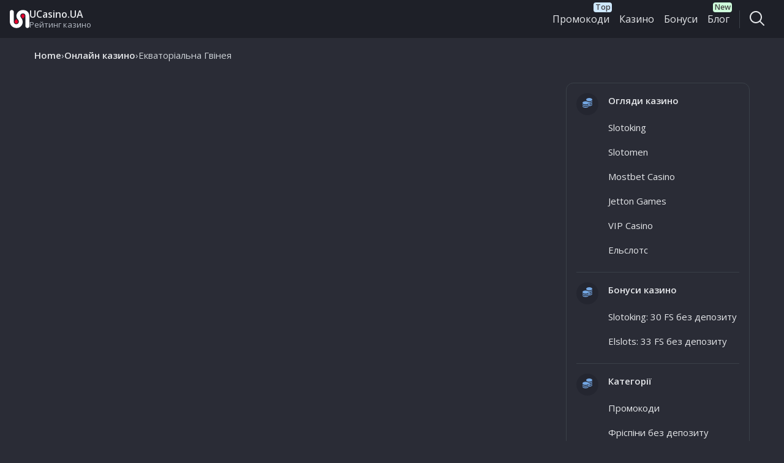

--- FILE ---
content_type: text/html; charset=UTF-8
request_url: https://ucasino.com.ua/%D0%B5%D0%BA%D0%B2%D0%B0%D1%82%D0%BE%D1%80%D1%96%D0%B0%D0%BB%D1%8C%D0%BD%D0%B0-%D0%B3%D0%B2%D1%96%D0%BD%D0%B5%D1%8F/
body_size: 16666
content:
<!doctype html><html lang="uk" data-theme="dark"><head><meta charset="UTF-8"><meta name="viewport" content="width=device-width, initial-scale=1"><meta name='robots' content='noindex' /> <script type="text/javascript" src="https://ajax.googleapis.com/ajax/libs/jquery/3.7.1/jquery.min.js" id="jquery-core-js"></script> <script type="text/javascript" src="https://ucasino.com.ua/wp-content/cache/autoptimize/js/autoptimize_single_d98ca07e95dae315ce860e1788eb95ca.js?ver=6.9" id="my-spoiler-js"></script> <script type="text/javascript" src="https://ucasino.com.ua/wp-content/cache/autoptimize/js/autoptimize_single_75e904fad4aaff78aaab019002f41496.js?ver=6.9" id="my-scroll-banner-js"></script> <script type="text/javascript" src="https://ucasino.com.ua/wp-content/cache/autoptimize/js/autoptimize_single_cc82545738e585dae6f6537f3d76db7f.js?ver=6.9" id="my-copy-code-js"></script> <link media="all" href="https://ucasino.com.ua/wp-content/cache/autoptimize/css/autoptimize_d0f5a81e0e31de935e7abc481d983c69.css" rel="stylesheet"><title>Екваторіальна Гвінея - UCasino.UA</title><link rel="icon" type="image/svg+xml" href="https://ucasino.com.ua/wp-content/uploads/2023/10/favicon.svg"><style type="text/css">:root{--header-height:62px;--site-width:1200px;--border-radius-1:12px}</style><style type="text/css" id="wp-custom-css">.loop.online-casinos .item img,.loop.casino-bonuses .item img{border-radius:50%;height:86px;width:86px;border:2px solid var(--bg);box-shadow:0 2px 4px rgba(15,13,10,.1),0 0 20px rgba(15,13,10,.08)}.single-online-casinos article.wp-block-columns .wp-post-image,.single-casino-bonuses article.wp-block-columns .wp-post-image{border-radius:50%;height:100px;width:100px;border:2px solid var(--bg);box-shadow:0 2px 4px rgba(15,13,10,.1),0 0 20px rgba(15,13,10,.08)}.loop.casino-bonuses .template-2 .col-1{flex-direction:column}.single-online-casinos .comments-wrapper,.single-casino-bonuses .comments-wrapper{background:var(--bg-2);padding:0;border-radius:var(--border-radius-1);margin-top:1rem}#single-casino-news ul.loop li a{color:var(--text-color)}#topcontent{box-shadow:0px 6px 6px rgba(0,0,0,.05)}.more-items{cursor:pointer}#secondary.sidebar-1 ul{margin:0;padding-left:3.25rem;list-style:none}#secondary.sidebar-1 .widget-title{display:flex}#secondary.sidebar-1 a{text-decoration:none;color:var(--text);padding-top:.5rem;padding-bottom:.5rem;display:flex}#secondary.sidebar-1 .widget-title:before{display:flex;justify-content:center;align-items:center;margin-right:1rem;width:36px;height:36px;background-color:var(--bg-4);border-radius:50%;content:''}[data-theme=light] #secondary.sidebar-1 .widget-title:before{content:url("data:image/svg+xml,%3Csvg xmlns='http://www.w3.org/2000/svg' id='Layer_1' data-name='Layer 1' viewBox='0 0 24 24' width='16' height='16' fill='%230070c9'%3E%3Cpath d='M9,4c0-2.209,3.358-4,7.5-4s7.5,1.791,7.5,4-3.358,4-7.5,4-7.5-1.791-7.5-4Zm7.5,6c-1.027,0-2.001-.115-2.891-.315-1.359-1.019-3.586-1.685-6.109-1.685-4.142,0-7.5,1.791-7.5,4s3.358,4,7.5,4,7.5-1.791,7.5-4c0-.029-.007-.057-.008-.086h.008v2.086c0,2.209-3.358,4-7.5,4S0,16.209,0,14v2c0,2.209,3.358,4,7.5,4s7.5-1.791,7.5-4v2c0,2.209-3.358,4-7.5,4S0,20.209,0,18v2c0,2.209,3.358,4,7.5,4s7.5-1.791,7.5-4v-.08c.485,.052,.986,.08,1.5,.08,4.142,0,7.5-1.791,7.5-4v-2c0,2.119-3.092,3.849-7,3.987v-2c3.908-.138,7-1.867,7-3.987v-2c0,2.119-3.092,3.849-7,3.987v-2c3.908-.138,7-1.867,7-3.987v-2c0,2.209-3.358,4-7.5,4Z'/%3E%3C/svg%3E")}[data-theme=dark] #secondary.sidebar-1 .widget-title:before{content:url("data:image/svg+xml,%3Csvg xmlns='http://www.w3.org/2000/svg' id='Layer_1' data-name='Layer 1' viewBox='0 0 24 24' width='16' height='16' fill='%2374a7e3'%3E%3Cpath d='M9,4c0-2.209,3.358-4,7.5-4s7.5,1.791,7.5,4-3.358,4-7.5,4-7.5-1.791-7.5-4Zm7.5,6c-1.027,0-2.001-.115-2.891-.315-1.359-1.019-3.586-1.685-6.109-1.685-4.142,0-7.5,1.791-7.5,4s3.358,4,7.5,4,7.5-1.791,7.5-4c0-.029-.007-.057-.008-.086h.008v2.086c0,2.209-3.358,4-7.5,4S0,16.209,0,14v2c0,2.209,3.358,4,7.5,4s7.5-1.791,7.5-4v2c0,2.209-3.358,4-7.5,4S0,20.209,0,18v2c0,2.209,3.358,4,7.5,4s7.5-1.791,7.5-4v-.08c.485,.052,.986,.08,1.5,.08,4.142,0,7.5-1.791,7.5-4v-2c0,2.119-3.092,3.849-7,3.987v-2c3.908-.138,7-1.867,7-3.987v-2c0,2.119-3.092,3.849-7,3.987v-2c3.908-.138,7-1.867,7-3.987v-2c0,2.209-3.358,4-7.5,4Z'/%3E%3C/svg%3E")}</style> <script async src="https://www.googletagmanager.com/gtag/js?id=G-BN6KXLZDZE"></script> <script>window.dataLayer=window.dataLayer||[];function gtag(){dataLayer.push(arguments);}
gtag('js',new Date());gtag('config','G-BN6KXLZDZE');</script> <link rel="preconnect" href="https://fonts.googleapis.com"><link rel="preconnect" href="https://fonts.gstatic.com" crossorigin><link href="https://fonts.googleapis.com/css2?family=Open+Sans:wght@300;400;500;600;700;800&display=swap" rel="stylesheet"><style id='global-styles-inline-css' type='text/css'>:root{--wp--preset--aspect-ratio--square:1;--wp--preset--aspect-ratio--4-3:4/3;--wp--preset--aspect-ratio--3-4:3/4;--wp--preset--aspect-ratio--3-2:3/2;--wp--preset--aspect-ratio--2-3:2/3;--wp--preset--aspect-ratio--16-9:16/9;--wp--preset--aspect-ratio--9-16:9/16;--wp--preset--color--black:#000;--wp--preset--color--cyan-bluish-gray:#abb8c3;--wp--preset--color--white:#fff;--wp--preset--color--pale-pink:#f78da7;--wp--preset--color--vivid-red:#cf2e2e;--wp--preset--color--luminous-vivid-orange:#ff6900;--wp--preset--color--luminous-vivid-amber:#fcb900;--wp--preset--color--light-green-cyan:#7bdcb5;--wp--preset--color--vivid-green-cyan:#00d084;--wp--preset--color--pale-cyan-blue:#8ed1fc;--wp--preset--color--vivid-cyan-blue:#0693e3;--wp--preset--color--vivid-purple:#9b51e0;--wp--preset--gradient--vivid-cyan-blue-to-vivid-purple:linear-gradient(135deg,#0693e3 0%,#9b51e0 100%);--wp--preset--gradient--light-green-cyan-to-vivid-green-cyan:linear-gradient(135deg,#7adcb4 0%,#00d082 100%);--wp--preset--gradient--luminous-vivid-amber-to-luminous-vivid-orange:linear-gradient(135deg,#fcb900 0%,#ff6900 100%);--wp--preset--gradient--luminous-vivid-orange-to-vivid-red:linear-gradient(135deg,#ff6900 0%,#cf2e2e 100%);--wp--preset--gradient--very-light-gray-to-cyan-bluish-gray:linear-gradient(135deg,#eee 0%,#a9b8c3 100%);--wp--preset--gradient--cool-to-warm-spectrum:linear-gradient(135deg,#4aeadc 0%,#9778d1 20%,#cf2aba 40%,#ee2c82 60%,#fb6962 80%,#fef84c 100%);--wp--preset--gradient--blush-light-purple:linear-gradient(135deg,#ffceec 0%,#9896f0 100%);--wp--preset--gradient--blush-bordeaux:linear-gradient(135deg,#fecda5 0%,#fe2d2d 50%,#6b003e 100%);--wp--preset--gradient--luminous-dusk:linear-gradient(135deg,#ffcb70 0%,#c751c0 50%,#4158d0 100%);--wp--preset--gradient--pale-ocean:linear-gradient(135deg,#fff5cb 0%,#b6e3d4 50%,#33a7b5 100%);--wp--preset--gradient--electric-grass:linear-gradient(135deg,#caf880 0%,#71ce7e 100%);--wp--preset--gradient--midnight:linear-gradient(135deg,#020381 0%,#2874fc 100%);--wp--preset--font-size--small:13px;--wp--preset--font-size--medium:20px;--wp--preset--font-size--large:36px;--wp--preset--font-size--x-large:42px;--wp--preset--spacing--20:.44rem;--wp--preset--spacing--30:.67rem;--wp--preset--spacing--40:1rem;--wp--preset--spacing--50:1.5rem;--wp--preset--spacing--60:2.25rem;--wp--preset--spacing--70:3.38rem;--wp--preset--spacing--80:5.06rem;--wp--preset--shadow--natural:6px 6px 9px rgba(0,0,0,.2);--wp--preset--shadow--deep:12px 12px 50px rgba(0,0,0,.4);--wp--preset--shadow--sharp:6px 6px 0px rgba(0,0,0,.2);--wp--preset--shadow--outlined:6px 6px 0px -3px #fff,6px 6px #000;--wp--preset--shadow--crisp:6px 6px 0px #000}:where(.is-layout-flex){gap:.5em}:where(.is-layout-grid){gap:.5em}body .is-layout-flex{display:flex}.is-layout-flex{flex-wrap:wrap;align-items:center}.is-layout-flex>:is(*,div){margin:0}body .is-layout-grid{display:grid}.is-layout-grid>:is(*,div){margin:0}:where(.wp-block-columns.is-layout-flex){gap:2em}:where(.wp-block-columns.is-layout-grid){gap:2em}:where(.wp-block-post-template.is-layout-flex){gap:1.25em}:where(.wp-block-post-template.is-layout-grid){gap:1.25em}.has-black-color{color:var(--wp--preset--color--black) !important}.has-cyan-bluish-gray-color{color:var(--wp--preset--color--cyan-bluish-gray) !important}.has-white-color{color:var(--wp--preset--color--white) !important}.has-pale-pink-color{color:var(--wp--preset--color--pale-pink) !important}.has-vivid-red-color{color:var(--wp--preset--color--vivid-red) !important}.has-luminous-vivid-orange-color{color:var(--wp--preset--color--luminous-vivid-orange) !important}.has-luminous-vivid-amber-color{color:var(--wp--preset--color--luminous-vivid-amber) !important}.has-light-green-cyan-color{color:var(--wp--preset--color--light-green-cyan) !important}.has-vivid-green-cyan-color{color:var(--wp--preset--color--vivid-green-cyan) !important}.has-pale-cyan-blue-color{color:var(--wp--preset--color--pale-cyan-blue) !important}.has-vivid-cyan-blue-color{color:var(--wp--preset--color--vivid-cyan-blue) !important}.has-vivid-purple-color{color:var(--wp--preset--color--vivid-purple) !important}.has-black-background-color{background-color:var(--wp--preset--color--black) !important}.has-cyan-bluish-gray-background-color{background-color:var(--wp--preset--color--cyan-bluish-gray) !important}.has-white-background-color{background-color:var(--wp--preset--color--white) !important}.has-pale-pink-background-color{background-color:var(--wp--preset--color--pale-pink) !important}.has-vivid-red-background-color{background-color:var(--wp--preset--color--vivid-red) !important}.has-luminous-vivid-orange-background-color{background-color:var(--wp--preset--color--luminous-vivid-orange) !important}.has-luminous-vivid-amber-background-color{background-color:var(--wp--preset--color--luminous-vivid-amber) !important}.has-light-green-cyan-background-color{background-color:var(--wp--preset--color--light-green-cyan) !important}.has-vivid-green-cyan-background-color{background-color:var(--wp--preset--color--vivid-green-cyan) !important}.has-pale-cyan-blue-background-color{background-color:var(--wp--preset--color--pale-cyan-blue) !important}.has-vivid-cyan-blue-background-color{background-color:var(--wp--preset--color--vivid-cyan-blue) !important}.has-vivid-purple-background-color{background-color:var(--wp--preset--color--vivid-purple) !important}.has-black-border-color{border-color:var(--wp--preset--color--black) !important}.has-cyan-bluish-gray-border-color{border-color:var(--wp--preset--color--cyan-bluish-gray) !important}.has-white-border-color{border-color:var(--wp--preset--color--white) !important}.has-pale-pink-border-color{border-color:var(--wp--preset--color--pale-pink) !important}.has-vivid-red-border-color{border-color:var(--wp--preset--color--vivid-red) !important}.has-luminous-vivid-orange-border-color{border-color:var(--wp--preset--color--luminous-vivid-orange) !important}.has-luminous-vivid-amber-border-color{border-color:var(--wp--preset--color--luminous-vivid-amber) !important}.has-light-green-cyan-border-color{border-color:var(--wp--preset--color--light-green-cyan) !important}.has-vivid-green-cyan-border-color{border-color:var(--wp--preset--color--vivid-green-cyan) !important}.has-pale-cyan-blue-border-color{border-color:var(--wp--preset--color--pale-cyan-blue) !important}.has-vivid-cyan-blue-border-color{border-color:var(--wp--preset--color--vivid-cyan-blue) !important}.has-vivid-purple-border-color{border-color:var(--wp--preset--color--vivid-purple) !important}.has-vivid-cyan-blue-to-vivid-purple-gradient-background{background:var(--wp--preset--gradient--vivid-cyan-blue-to-vivid-purple) !important}.has-light-green-cyan-to-vivid-green-cyan-gradient-background{background:var(--wp--preset--gradient--light-green-cyan-to-vivid-green-cyan) !important}.has-luminous-vivid-amber-to-luminous-vivid-orange-gradient-background{background:var(--wp--preset--gradient--luminous-vivid-amber-to-luminous-vivid-orange) !important}.has-luminous-vivid-orange-to-vivid-red-gradient-background{background:var(--wp--preset--gradient--luminous-vivid-orange-to-vivid-red) !important}.has-very-light-gray-to-cyan-bluish-gray-gradient-background{background:var(--wp--preset--gradient--very-light-gray-to-cyan-bluish-gray) !important}.has-cool-to-warm-spectrum-gradient-background{background:var(--wp--preset--gradient--cool-to-warm-spectrum) !important}.has-blush-light-purple-gradient-background{background:var(--wp--preset--gradient--blush-light-purple) !important}.has-blush-bordeaux-gradient-background{background:var(--wp--preset--gradient--blush-bordeaux) !important}.has-luminous-dusk-gradient-background{background:var(--wp--preset--gradient--luminous-dusk) !important}.has-pale-ocean-gradient-background{background:var(--wp--preset--gradient--pale-ocean) !important}.has-electric-grass-gradient-background{background:var(--wp--preset--gradient--electric-grass) !important}.has-midnight-gradient-background{background:var(--wp--preset--gradient--midnight) !important}.has-small-font-size{font-size:var(--wp--preset--font-size--small) !important}.has-medium-font-size{font-size:var(--wp--preset--font-size--medium) !important}.has-large-font-size{font-size:var(--wp--preset--font-size--large) !important}.has-x-large-font-size{font-size:var(--wp--preset--font-size--x-large) !important}</style></head><body class="archive tax-rekomendovani-krainy term-564 wp-custom-logo wp-embed-responsive wp-theme-alpakanew2 wp-child-theme-alpaka-child active-sidebar-1"><div id="page"><header id="masthead" class="is-layout-constrained has-global-padding is-position-sticky"><div class="is-layout-flex height-100 relative"><div class="is-layout-flex site-branding"><a href="https://ucasino.com.ua/" class="custom-logo-link" rel="home"><img src="https://ucasino.com.ua/wp-content/uploads/2023/11/dark.svg" alt="UCasino.UA" width="32" height="32" class="custom-logo" decoding="sync"></a><div class=""><a class="no-decoration text-color strong" href="https://ucasino.com.ua/" rel="home">UCasino.UA</a><br><span class="smallest text-color-3 site-description">Рейтинг казино</span></div></div><nav id="site-navigation" class="is-layout-flex" role="navigation" aria-label="Primary Navigation"> <button id="site-navigation-menu-toggle" class="menu-toggle bg-transparent text-color hidden" aria-controls="site-navigation" aria-expanded="false" aria-label="Toggle navigation menu"> <svg fill="currentColor" width="24" height="24" xmlns="http://www.w3.org/2000/svg" viewBox="0 0 24 24" aria-hidden="true" focusable="false"> <rect x="4" y="7.5" width="16" height="1.5"></rect> <rect x="4" y="15" width="16" height="1.5"></rect> </svg> </button><ul id="menu-primary-menu" class="is-layout-flex list-reset"><li id="menu-item-2500" class="menu-top menu-item menu-item-type-taxonomy menu-item-object-casino-bonus menu-item-2500"><a href="https://ucasino.com.ua/promokody-kazino/">Промокоди</a></li><li id="menu-item-405" class="menu-item menu-item-type-post_type_archive menu-item-object-online-casinos menu-item-405"><a href="https://ucasino.com.ua/online-casinos/">Казино</a></li><li id="menu-item-2447" class="menu-item menu-item-type-post_type_archive menu-item-object-casino-bonuses menu-item-2447"><a href="https://ucasino.com.ua/casino-bonuses/">Бонуси</a></li><li id="menu-item-353" class="menu-new menu-item menu-item-type-taxonomy menu-item-object-category menu-item-353"><a href="https://ucasino.com.ua/blog/">Блог</a></li></ul></nav> <button class="bg-transparent text-color icon-search" aria-label="Toggle search" onclick="toggleSearch()"> <svg xmlns="http://www.w3.org/2000/svg" viewBox="0 0 24 24" width="24" height="24" fill="currentColor"> <path d="M23.707,22.293l-5.969-5.969a10.016,10.016,0,1,0-1.414,1.414l5.969,5.969a1,1,0,0,0,1.414-1.414ZM10,18a8,8,0,1,1,8-8A8.009,8.009,0,0,1,10,18Z"/> </svg> </button><div class="search hidden absolute bg-color-2"><form role="search" method="get" class="search-form" action="https://ucasino.com.ua/"> <label> <span class="screen-reader-text">Пошук:</span> <input type="search" class="search-field" placeholder="Пошук &hellip;" value="" name="s" /> </label> <input type="submit" class="search-submit" value="Шукати" /></form></div></div></header><main id="content" class="site-content has-global-padding"><nav id="breadcrumbs-container" class="is-layout-constrained pt-3 pb-3 -mt-3 mb-0 overflow-x-auto"><ul id="breadcrumbs" class="list-reset is-layout-flex text-muted" itemscope itemtype="http://schema.org/BreadcrumbList"><li class="text-nowrap " itemprop="itemListElement" itemscope itemtype="http://schema.org/ListItem"><a class="strong" itemprop="item" href="https://ucasino.com.ua"><span itemprop="name">Home</span></a><meta itemprop="position" content="1"></li><li class="separator"> ›</li><li class="text-nowrap " itemprop="itemListElement" itemscope itemtype="http://schema.org/ListItem"><a class="strong" itemprop="item" href="https://ucasino.com.ua/online-casinos/"><span itemprop="name">Онлайн казино</span></a><meta itemprop="position" content="2"></li><li class="separator"> ›</li><li class="text-nowrap " itemprop="itemListElement" itemscope itemtype="http://schema.org/ListItem"><span itemprop="name">Екваторіальна Гвінея</span><meta itemprop="position" content="3"></li></ul></nav><div id="primary-and-secondary" class="taxonomy site-content-row"><div id="primary" class="content-area"></div><aside><div id="secondary" class="sidebar-1 widget-area box-100 border-radius-1 border mb-3 mt-3 p-3" role="complementary"><div><span class="widget-title strong">Огляди казино</span><div class="menu-%d1%82%d0%be%d0%bf-%d0%be%d0%bd%d0%bb%d0%b0%d0%b9%d0%bd-%d0%ba%d0%b0%d0%b7%d0%b8%d0%bd%d0%be-container"><ul id="menu-%d1%82%d0%be%d0%bf-%d0%be%d0%bd%d0%bb%d0%b0%d0%b9%d0%bd-%d0%ba%d0%b0%d0%b7%d0%b8%d0%bd%d0%be" class="menu"><li id="menu-item-3468" class="menu-item menu-item-type-post_type menu-item-object-online-casinos menu-item-3468"><a href="https://ucasino.com.ua/online-casinos/slotoking/">Slotoking</a></li><li id="menu-item-5341" class="menu-item menu-item-type-post_type menu-item-object-online-casinos menu-item-5341"><a href="https://ucasino.com.ua/online-casinos/slotomen/">Slotomen</a></li><li id="menu-item-5342" class="menu-item menu-item-type-post_type menu-item-object-online-casinos menu-item-5342"><a href="https://ucasino.com.ua/online-casinos/mostbet/">Mostbet Casino</a></li><li id="menu-item-5343" class="menu-item menu-item-type-post_type menu-item-object-online-casinos menu-item-5343"><a href="https://ucasino.com.ua/online-casinos/jetton-casino/">Jetton Games</a></li><li id="menu-item-3465" class="menu-item menu-item-type-post_type menu-item-object-online-casinos menu-item-3465"><a href="https://ucasino.com.ua/online-casinos/vip-casino/">VIP Casino</a></li><li id="menu-item-3464" class="menu-item menu-item-type-post_type menu-item-object-online-casinos menu-item-3464"><a href="https://ucasino.com.ua/online-casinos/elslots-casino/">Ельслотс</a></li></ul></div></div><div><span class="widget-title strong">Бонуси казино</span><div class="menu-%d0%ba%d1%80%d0%b0%d1%89%d1%96-%d0%b1%d0%be%d0%bd%d1%83%d1%81%d0%b8-container"><ul id="menu-%d0%ba%d1%80%d0%b0%d1%89%d1%96-%d0%b1%d0%be%d0%bd%d1%83%d1%81%d0%b8" class="menu"><li id="menu-item-4832" class="menu-item menu-item-type-post_type menu-item-object-casino-bonuses menu-item-4832"><a href="https://ucasino.com.ua/casino-bonuses/30-%d1%84%d1%80%d1%96%d1%81%d0%bf%d1%96%d0%bd%d1%96%d0%b2-%d0%b1%d0%b5%d0%b7-%d0%b4%d0%b5%d0%bf%d0%be%d0%b7%d0%b8%d1%82%d1%83/">Slotoking: 30 FS без депозиту</a></li><li id="menu-item-4824" class="menu-item menu-item-type-post_type menu-item-object-casino-bonuses menu-item-4824"><a href="https://ucasino.com.ua/casino-bonuses/33-%d1%84%d1%80%d1%96%d1%81%d0%bf%d1%96%d0%bd%d0%b8-%d0%b1%d0%b5%d0%b7-%d0%b4%d0%b5%d0%bf%d0%be%d0%b7%d0%b8%d1%82%d1%83/">Elslots: 33 FS без депозиту</a></li></ul></div></div><div><span class="widget-title strong">Категорії</span><div class="menu-%d0%bf%d0%be%d0%bf%d1%83%d0%bb%d1%8f%d1%80%d0%bd%d1%96-%d1%81%d1%82%d0%be%d1%80%d1%96%d0%bd%d0%ba%d0%b8-container"><ul id="menu-%d0%bf%d0%be%d0%bf%d1%83%d0%bb%d1%8f%d1%80%d0%bd%d1%96-%d1%81%d1%82%d0%be%d1%80%d1%96%d0%bd%d0%ba%d0%b8" class="menu"><li id="menu-item-5057" class="menu-item menu-item-type-taxonomy menu-item-object-casino-bonus menu-item-5057"><a href="https://ucasino.com.ua/promokody-kazino/">Промокоди</a></li><li id="menu-item-5056" class="menu-item menu-item-type-taxonomy menu-item-object-casino-bonus menu-item-5056"><a href="https://ucasino.com.ua/frispiny-bez-depozytu/">Фріспіни без депозиту</a></li><li id="menu-item-5058" class="menu-item menu-item-type-taxonomy menu-item-object-online-casino menu-item-5058"><a href="https://ucasino.com.ua/kazyno-z-minimalnym-depozytom/">Мінімальний депозит</a></li></ul></div></div></div></aside></div></main><footer id="colophon" class="site-footer is-layout-constrained has-global-padding" role="contentinfo"><nav class="is-layout-grid columns-5 py-5"><div><p class="text-muted-2 strong">Рейтинги</p><div class="menu-%d0%b3%d0%be%d0%bb%d0%be%d0%b2%d0%bd%d0%b5-container"><ul id="menu-%d0%b3%d0%be%d0%bb%d0%be%d0%b2%d0%bd%d0%b5" class="menu"><li id="menu-item-5059" class="menu-item menu-item-type-post_type_archive menu-item-object-casino-bonuses menu-item-5059"><a href="https://ucasino.com.ua/casino-bonuses/">Бонуси казино</a></li><li id="menu-item-5060" class="menu-item menu-item-type-post_type_archive menu-item-object-online-casinos menu-item-5060"><a href="https://ucasino.com.ua/online-casinos/">Онлайн казино</a></li></ul></div></div><div><p class="text-muted-2 strong">Кращі казино</p><div class="menu-%d1%82%d0%be%d0%bf-%d0%be%d0%bd%d0%bb%d0%b0%d0%b9%d0%bd-%d0%ba%d0%b0%d0%b7%d0%b8%d0%bd%d0%be-container"><ul id="menu-%d1%82%d0%be%d0%bf-%d0%be%d0%bd%d0%bb%d0%b0%d0%b9%d0%bd-%d0%ba%d0%b0%d0%b7%d0%b8%d0%bd%d0%be-1" class="menu"><li class="menu-item menu-item-type-post_type menu-item-object-online-casinos menu-item-3468"><a href="https://ucasino.com.ua/online-casinos/slotoking/">Slotoking</a></li><li class="menu-item menu-item-type-post_type menu-item-object-online-casinos menu-item-5341"><a href="https://ucasino.com.ua/online-casinos/slotomen/">Slotomen</a></li><li class="menu-item menu-item-type-post_type menu-item-object-online-casinos menu-item-5342"><a href="https://ucasino.com.ua/online-casinos/mostbet/">Mostbet Casino</a></li><li class="menu-item menu-item-type-post_type menu-item-object-online-casinos menu-item-5343"><a href="https://ucasino.com.ua/online-casinos/jetton-casino/">Jetton Games</a></li><li class="menu-item menu-item-type-post_type menu-item-object-online-casinos menu-item-3465"><a href="https://ucasino.com.ua/online-casinos/vip-casino/">VIP Casino</a></li><li class="menu-item menu-item-type-post_type menu-item-object-online-casinos menu-item-3464"><a href="https://ucasino.com.ua/online-casinos/elslots-casino/">Ельслотс</a></li></ul></div></div><div><p class="text-muted-2 strong">Кращі бонуси</p><div class="menu-%d0%ba%d1%80%d0%b0%d1%89%d1%96-%d0%b1%d0%be%d0%bd%d1%83%d1%81%d0%b8-container"><ul id="menu-%d0%ba%d1%80%d0%b0%d1%89%d1%96-%d0%b1%d0%be%d0%bd%d1%83%d1%81%d0%b8-1" class="menu"><li class="menu-item menu-item-type-post_type menu-item-object-casino-bonuses menu-item-4832"><a href="https://ucasino.com.ua/casino-bonuses/30-%d1%84%d1%80%d1%96%d1%81%d0%bf%d1%96%d0%bd%d1%96%d0%b2-%d0%b1%d0%b5%d0%b7-%d0%b4%d0%b5%d0%bf%d0%be%d0%b7%d0%b8%d1%82%d1%83/">Slotoking: 30 FS без депозиту</a></li><li class="menu-item menu-item-type-post_type menu-item-object-casino-bonuses menu-item-4824"><a href="https://ucasino.com.ua/casino-bonuses/33-%d1%84%d1%80%d1%96%d1%81%d0%bf%d1%96%d0%bd%d0%b8-%d0%b1%d0%b5%d0%b7-%d0%b4%d0%b5%d0%bf%d0%be%d0%b7%d0%b8%d1%82%d1%83/">Elslots: 33 FS без депозиту</a></li></ul></div></div><div><p class="text-muted-2 strong">Популярні сторінки</p><div class="menu-%d0%bf%d0%be%d0%bf%d1%83%d0%bb%d1%8f%d1%80%d0%bd%d1%96-%d1%81%d1%82%d0%be%d1%80%d1%96%d0%bd%d0%ba%d0%b8-container"><ul id="menu-%d0%bf%d0%be%d0%bf%d1%83%d0%bb%d1%8f%d1%80%d0%bd%d1%96-%d1%81%d1%82%d0%be%d1%80%d1%96%d0%bd%d0%ba%d0%b8-1" class="menu"><li class="menu-item menu-item-type-taxonomy menu-item-object-casino-bonus menu-item-5057"><a href="https://ucasino.com.ua/promokody-kazino/">Промокоди</a></li><li class="menu-item menu-item-type-taxonomy menu-item-object-casino-bonus menu-item-5056"><a href="https://ucasino.com.ua/frispiny-bez-depozytu/">Фріспіни без депозиту</a></li><li class="menu-item menu-item-type-taxonomy menu-item-object-online-casino menu-item-5058"><a href="https://ucasino.com.ua/kazyno-z-minimalnym-depozytom/">Мінімальний депозит</a></li></ul></div></div><div><p class="text-muted-2 strong">Інше</p><div class="menu-%d1%96%d0%bd%d1%88%d0%b5-container"><ul id="menu-%d1%96%d0%bd%d1%88%d0%b5" class="menu"><li id="menu-item-3470" class="menu-item menu-item-type-taxonomy menu-item-object-category menu-item-3470"><a href="https://ucasino.com.ua/blog/">Блог</a></li><li id="menu-item-3471" class="menu-item menu-item-type-taxonomy menu-item-object-category menu-item-3471"><a href="https://ucasino.com.ua/novyny/">Новини</a></li></ul></div></div></nav><div class="py-5 border-top"><div class="is-layout-flex site-branding"><a href="https://ucasino.com.ua/" class="custom-logo-link" rel="home"><img src="https://ucasino.com.ua/wp-content/uploads/2023/11/dark.svg" alt="UCasino.UA" width="32" height="32" class="custom-logo" decoding="sync"></a><div class=""><a class="no-decoration text-color strong" href="https://ucasino.com.ua/" rel="home">UCasino.UA</a><br><span class="smallest text-color-3 site-description">Рейтинг казино</span></div></div><p class="text-muted-2">На нашому сайті ви знайдете детальні обзори та незалежні оцінки кращих онлайн казино України. Ми аналізуємо ліцензії, варіанти ігор, якість обслуговування клієнтів, швидкість виплат і багато іншого, щоб ви могли вибрати ідеальне казино для вашої гри.</p><p class="text-muted-2">Інформація, розміщена на сайті ucasino.com.ua, надається виключно з метою ознайомлення відвідувачів з сферою онлайн-гемблінгу. Ми не здійснюємо організацію ігор на реальні гроші та не приймаємо платежі. Будь ласка, пам'ятайте, що азартні ігри можуть призвести до залежності. Ми закликаємо вас грати обережно та відповідально.</p><p class="text-muted-2">Bикopиcтaння мaтepіaлів бeз вкaзівки aктивнoгo гіпepпocилaння нa caйт ucasino.com.ua cувopo зaбopoнeнo.</p><p class="text-muted-2">З питань співробітництва звертайтесь електронною поштою <a href="mailto:casinoslots.site@gmail.com">casinoslots.site@gmail.com</a></p></div><ul class="list-reset text-color is-layout-flex gap-4"><li class="flex"> <svg viewBox="0 0 1024 1024" height="32" version="1.1" xmlns="http://www.w3.org/2000/svg"><path fill="currentColor" d="M725.333333 768a42.666667 42.666667 0 0 0 42.666667-42.666667V298.666667a42.666667 42.666667 0 0 0-85.333333 0v426.666666a42.666667 42.666667 0 0 0 42.666666 42.666667z m42.666667-554.666667h42.666667v42.666667a42.666667 42.666667 0 0 0 85.333333 0V213.333333h42.666667a42.666667 42.666667 0 0 0 0-85.333333h-42.666667V85.333333a42.666667 42.666667 0 0 0-85.333333 0v42.666667h-42.666667a42.666667 42.666667 0 0 0 0 85.333333z m153.6 170.666667a42.666667 42.666667 0 0 0-33.28 50.346667 384 384 0 1 1-298.666667-298.666667 42.666667 42.666667 0 1 0 17.066667-85.333333A460.8 460.8 0 0 0 512 42.666667a469.333333 469.333333 0 1 0 469.333333 469.333333 460.8 460.8 0 0 0-9.386666-93.866667A42.666667 42.666667 0 0 0 921.6 384zM426.666667 554.666667h42.666666a128 128 0 0 0 128-128V384a128 128 0 0 0-128-128h-42.666666a128 128 0 0 0-128 128 42.666667 42.666667 0 0 0 85.333333 0 42.666667 42.666667 0 0 1 42.666667-42.666667h42.666666a42.666667 42.666667 0 0 1 42.666667 42.666667v42.666667a42.666667 42.666667 0 0 1-42.666667 42.666666h-42.666666a128 128 0 0 0-128 128v128a42.666667 42.666667 0 0 0 42.666666 42.666667h213.333334a42.666667 42.666667 0 0 0 0-85.333333H384v-85.333334a42.666667 42.666667 0 0 1 42.666667-42.666666z"  /></svg></li><li class=""> <a  class="text-color flex" href="https://www.gamstop.co.uk/" aria-label="GamStop" rel="nofollow" target="_blank"> <svg height="32"  xmlns="http://www.w3.org/2000/svg" id="Layer_1" data-name="Layer 1" viewBox="0 0 113.39 20.52"><defs><style>.cls-11{fill:#35a8e0}.cls-2{fill:#fff}.cls-3{fill:#1d1d1b}</style></defs><title>GAM STOP_RGB_small</title><path class="cls-11" d="M18,11.58H71.9a1,1,0,0,1,1,1v9.34a9.76,9.76,0,0,1-9.76,9.76H18a1,1,0,0,1-1-1V12.54a1,1,0,0,1,1-1Z" transform="translate(73.09 31.87) rotate(180)"/><path class="cls-2" d="M71.9,31.87H18a1.19,1.19,0,0,1-1.19-1.19V21.34a10,10,0,0,1,10-10H71.9a1.19,1.19,0,0,1,1.19,1.19V30.68A1.19,1.19,0,0,1,71.9,31.87ZM26.79,11.82a9.54,9.54,0,0,0-9.53,9.53v9.34a.73.73,0,0,0,.73.73H71.9a.73.73,0,0,0,.73-.73V12.54a.73.73,0,0,0-.73-.73Z" transform="translate(-16.8 -11.35)"/><path class="cls-2" d="M35.86,20.89v7.49a.14.14,0,0,1-.14.14H32.78a.14.14,0,0,1-.14-.14h0a.14.14,0,0,0-.19-.13,5.85,5.85,0,0,1-.9.21,7.33,7.33,0,0,1-1.11.09A7.07,7.07,0,0,1,27.82,28a6.78,6.78,0,0,1-2.31-1.53A6.68,6.68,0,0,1,24,24.2a7.11,7.11,0,0,1-.5-2.62,7.18,7.18,0,0,1,.5-2.63,6.66,6.66,0,0,1,1.52-2.31,6.78,6.78,0,0,1,2.31-1.53,7,7,0,0,1,5.26,0,6.75,6.75,0,0,1,2.2,1.43.14.14,0,0,1,0,.2l-2.07,2.07a.14.14,0,0,1-.2,0,3.6,3.6,0,0,0-1.15-.73,3.81,3.81,0,0,0-2.84,0,3.62,3.62,0,0,0-1.25.82,3.76,3.76,0,0,0,0,5.33,3.66,3.66,0,0,0,1.11.77,3.75,3.75,0,0,0,1.27.32,3.92,3.92,0,0,0,1.3-.12,3.57,3.57,0,0,0,1.13-.52.14.14,0,0,0,.06-.12v-.48a.14.14,0,0,0-.14-.14H30a.14.14,0,0,1-.14-.14V20.89a.14.14,0,0,1,.14-.14h5.71A.14.14,0,0,1,35.86,20.89Z" transform="translate(-16.8 -11.35)"/><path class="cls-2" d="M46.8,28.44,46.32,27a.14.14,0,0,0-.14-.1H42a.14.14,0,0,0-.13.1l-.5,1.49a.14.14,0,0,1-.13.1H38.16a.14.14,0,0,1-.13-.19l4.63-13.6a.14.14,0,0,1,.13-.1h2.82a.14.14,0,0,1,.14.1l4.39,13.6a.14.14,0,0,1-.14.19H46.94A.14.14,0,0,1,46.8,28.44Zm-3.59-4.78h1.86a.14.14,0,0,0,.14-.19l-.9-2.78a.14.14,0,0,0-.27,0l-1,2.78A.14.14,0,0,0,43.21,23.66Z" transform="translate(-16.8 -11.35)"/><path class="cls-2" d="M62.41,14.63h3.06a.14.14,0,0,1,.14.13l.8,13.62a.14.14,0,0,1-.14.15H63.35a.14.14,0,0,1-.14-.13l-.29-4.82a.14.14,0,0,0-.28,0L61,28.44a.14.14,0,0,1-.13.1h-3a.14.14,0,0,1-.13-.1L55.94,23.3a.14.14,0,0,0-.28,0l-.32,5.06a.14.14,0,0,1-.14.13H52.26a.14.14,0,0,1-.14-.15L53,14.77a.14.14,0,0,1,.14-.13h3.06a.14.14,0,0,1,.13.1l2.88,8.22a.14.14,0,0,0,.27,0l2.8-8.22A.14.14,0,0,1,62.41,14.63Z" transform="translate(-16.8 -11.35)"/><path class="cls-3" d="M58.28.23H112.2a1,1,0,0,1,1,1v9.34a9.76,9.76,0,0,1-9.76,9.76H58.28a1,1,0,0,1-1-1V1.19A1,1,0,0,1,58.28.23Z"/><path class="cls-2" d="M120.2,31.87H75.08a1.19,1.19,0,0,1-1.19-1.19V12.54a1.19,1.19,0,0,1,1.19-1.19H129a1.19,1.19,0,0,1,1.19,1.19v9.34A10,10,0,0,1,120.2,31.87ZM75.08,11.82a.73.73,0,0,0-.73.73V30.68a.73.73,0,0,0,.73.73H120.2a9.54,9.54,0,0,0,9.53-9.53V12.54a.73.73,0,0,0-.73-.73Z" transform="translate(-16.8 -11.35)"/><path class="cls-2" d="M83,28.54a4.93,4.93,0,0,1-1.31-.18,4.45,4.45,0,0,1-1.24-.56,4.65,4.65,0,0,1-1.59-1.71,4.73,4.73,0,0,1-.57-2.15.14.14,0,0,1,.14-.15H81.4a.14.14,0,0,1,.14.14,1.29,1.29,0,0,0,.24.74,1.78,1.78,0,0,0,.44.43,1.43,1.43,0,0,0,.74.25,1.67,1.67,0,0,0,.78-.15,1.26,1.26,0,0,0,.43-.28,1.55,1.55,0,0,0,.25-.33.91.91,0,0,0,.1-.31,1.6,1.6,0,0,0,0-.49,1,1,0,0,0-.1-.32,1.29,1.29,0,0,0-.25-.33,1.63,1.63,0,0,0-.43-.29l-.44-.17-.5-.17-1-.34a5.5,5.5,0,0,1-1-.51,4,4,0,0,1-1.12-1,4.13,4.13,0,0,1-.79-2.83,3.92,3.92,0,0,1,.43-1.47,4.16,4.16,0,0,1,.85-1.12,4.08,4.08,0,0,1,1.13-.75,4.12,4.12,0,0,1,1.34-.33,4.43,4.43,0,0,1,1.46.13,4.24,4.24,0,0,1,1.3.54,4.14,4.14,0,0,1,1,.89A3.86,3.86,0,0,1,87,16.83a4,4,0,0,1,.22,1.2.14.14,0,0,1-.14.15h-2.9a.14.14,0,0,1-.14-.12.6.6,0,0,0-.27-.48,2,2,0,0,0-.47-.22h0l-.16,0a.92.92,0,0,0-.32,0,1.14,1.14,0,0,0-.37.13.74.74,0,0,0-.3.33.85.85,0,0,0-.06.63.9.9,0,0,0,.38.52,4.16,4.16,0,0,0,.59.27l.68.24.65.21q.33.11.67.26A4.45,4.45,0,0,1,87.72,24,4.39,4.39,0,0,1,87,26.44a4.71,4.71,0,0,1-2.95,2A5.12,5.12,0,0,1,83,28.54Z" transform="translate(-16.8 -11.35)"/><path class="cls-2" d="M125.74,20.5a5.69,5.69,0,0,1-.44,2.24,5.84,5.84,0,0,1-1.23,1.84,5.94,5.94,0,0,1-1.83,1.26,5.61,5.61,0,0,1-2.09.48.14.14,0,0,0-.14.14V28.4a.14.14,0,0,1-.14.14h-2.91a.14.14,0,0,1-.14-.14V14.8a.14.14,0,0,1,.14-.14H120a5.55,5.55,0,0,1,2.23.49,6.08,6.08,0,0,1,1.83,1.27,5.84,5.84,0,0,1,1.23,1.84A5.69,5.69,0,0,1,125.74,20.5ZM120,23a.14.14,0,0,0,.15.14,2.49,2.49,0,0,0,.84-.23,2.73,2.73,0,0,0,.8-.57,2.63,2.63,0,0,0,.54-.83,2.65,2.65,0,0,0,0-2,2.64,2.64,0,0,0-.54-.83,2.73,2.73,0,0,0-.8-.57,2.5,2.5,0,0,0-.84-.23A.14.14,0,0,0,120,18Z" transform="translate(-16.8 -11.35)"/><path class="cls-2" d="M106.91,14.65a6.72,6.72,0,0,1,2.7.55,7.14,7.14,0,0,1,2.21,1.48,7,7,0,0,1,1.49,2.2,6.95,6.95,0,0,1,0,5.41,7,7,0,0,1-1.49,2.2A7.13,7.13,0,0,1,109.61,28a6.93,6.93,0,0,1-5.4,0,6.94,6.94,0,0,1-3.68-3.69,7,7,0,0,1,0-5.41,6.94,6.94,0,0,1,3.68-3.69A6.72,6.72,0,0,1,106.91,14.65Zm0,10.69a3.64,3.64,0,0,0,1.46-.29,3.77,3.77,0,0,0,2-2,3.76,3.76,0,0,0,0-2.91,3.77,3.77,0,0,0-2-2,3.76,3.76,0,0,0-2.91,0,3.77,3.77,0,0,0-2,2,3.76,3.76,0,0,0,0,2.91,3.77,3.77,0,0,0,2,2A3.64,3.64,0,0,0,106.92,25.34Z" transform="translate(-16.8 -11.35)"/><rect class="cls-2" x="75.82" y="6.35" width="3.22" height="10.84" rx="0.14" ry="0.14"/><rect class="cls-2" x="73.17" y="3.3" width="8.51" height="3.22" rx="0.14" ry="0.14"/></svg> </a></li><li class=""> <a class="text-color flex" href="https://www.begambleaware.org/" aria-label="Be Gamble Aware" rel="nofollow" target="_blank"> <svg height="32" xmlns="http://www.w3.org/2000/svg" id="GambleAware_Logo" viewBox="0 0 794.01 104.98"><defs><style>.cls-1{fill:#ef681c}</style></defs><path  fill="currentColor"  d="m0,54.52C0,18.27,15.81,0,40.75,0c17.26,0,30.31,8.41,33.93,27.41l.58,3.05-14.79,3.19-.58-2.75c-2.76-12.76-9.86-17.69-19.43-17.69-13.49,0-24.22,11.75-24.22,40.31,0,26.97,9.72,38.28,23.35,38.28,9.72,0,21.03-5.07,21.03-22.91v-3.04h-21.32v-12.62h36.11v50.03h-12.91l-.87-12.33c-4.79,10-14.21,14.07-25.23,14.07C14.36,104.98,0,87.44,0,54.52Z"/><path fill="currentColor"  d="m131.08,96.28c-4.5,4.78-10.44,8.56-20.01,8.7-13.63,0-22.48-9.14-22.48-20.88,0-12.76,10.59-19,19.87-21.61l22.48-6.38v-2.61c0-8.12-5.08-12.18-13.05-12.18-7.4,0-13.34,4.64-15.95,9.86l-.44.87-11.46-6.09.73-1.45c3.19-6.53,12.04-15.52,28.42-15.52s26.83,8.27,26.83,23.2v38.14c0,3.62.15,8.41.87,11.6l.29,1.31h-15.08l-.15-.73c-.44-2.03-.73-4.06-.87-6.23Zm-16.1-2.76c6.67,0,12.62-3.92,15.95-8.12v-18.27l-15.66,4.79c-5.94,1.88-11.17,4.93-11.17,11.17s4.21,10.44,10.88,10.44Z"/><path  fill="currentColor" d="m233.59,42.05c-5.94,0-12.18,4.06-15.66,7.54v53.65h-15.08v-50.03c0-7.4-3.77-11.17-11.02-11.17-5.94,0-12.18,4.06-15.66,7.54v53.65h-15.08V30.74h14.36v7.98c5.51-5.8,13.34-9.72,21.46-9.72,10.15,0,16.24,4.64,19.14,11.02,5.51-6.53,13.92-11.02,22.62-11.02,14.94,0,21.03,10.01,21.03,20.88v53.36h-15.08v-50.03c0-7.4-3.77-11.17-11.02-11.17Z"/><path  fill="currentColor" d="m290.58,96.57l-1.45,6.67h-12.76V1.74h15.08v34.95c4.35-4.93,11.02-7.69,17.98-7.69,16.53,0,27.7,12.33,27.7,36.98s-11.75,39.01-28.28,39.01c-7.4,0-14.21-3.05-18.27-8.41Zm15.37-3.77c8.56,0,15.81-7.83,15.81-26.39s-7.54-25.09-16.1-25.09c-5.8,0-10.59,2.9-14.21,6.67v37.85c3.77,3.92,8.7,6.96,14.5,6.96Z"/><path fill="currentColor"  d="m349.59,1.74h15.08v101.5h-15.08V1.74Z"/><path  fill="currentColor" d="m378.01,68.01c0-22.91,11.46-39.01,31.47-39.01,14.07,0,28.85,8.41,28.85,34.51v6.81h-45.53v.87c0,14.07,7.4,21.9,17.25,21.9,6.38,0,11.75-2.61,15.37-9.14l.87-1.6,11.89,5.08-.72,1.45c-5.37,10.73-14.94,16.1-27.84,16.1-18.27,0-31.61-12.91-31.61-36.98Zm46.11-7.69v-1.02c0-13.2-6.96-18.13-14.64-18.13s-15.23,5.8-16.53,19.14h31.18Z"/><path class="cls-1" d="m478.35,1.74h21.9l28.71,101.5h-16.1l-7.11-26.68h-33.64l-7.11,26.68h-15.23L478.35,1.74Zm23.93,62.35l-13.34-49.88-13.34,49.88h26.68Z"/><path class="cls-1" d="m525.18,30.74h15.08l11.89,51.77,13.2-51.77h14.21l12.91,51.77,12.33-51.77h13.78l-18.71,72.5h-14.94l-13.05-51.62-13.2,51.62h-14.79l-18.71-72.5Z"/><path class="cls-1" d="m663.08,96.28c-4.5,4.78-10.44,8.56-20.01,8.7-13.63,0-22.48-9.14-22.48-20.88,0-12.76,10.58-19,19.87-21.61l22.48-6.38v-2.61c0-8.12-5.08-12.18-13.05-12.18-7.39,0-13.34,4.64-15.95,9.86l-.43.87-11.46-6.09.73-1.45c3.19-6.53,12.04-15.52,28.42-15.52s26.83,8.27,26.83,23.2v38.14c0,3.62.15,8.41.87,11.6l.29,1.31h-15.08l-.15-.73c-.43-2.03-.72-4.06-.87-6.23Zm-16.09-2.76c6.67,0,12.62-3.92,15.95-8.12v-18.27l-15.66,4.79c-5.95,1.88-11.17,4.93-11.17,11.17s4.21,10.44,10.88,10.44Z"/><path class="cls-1" d="m692.66,30.74h14.07v13.63c9.57-11.17,18.13-14.5,25.38-14.65v14.07c-10.15,0-18.13,5.66-24.36,11.31v48.14h-15.08V30.74Z"/><path class="cls-1" d="m733.69,68.01c0-22.91,11.46-39.01,31.47-39.01,14.07,0,28.86,8.41,28.86,34.51v6.81h-45.53v.87c0,14.07,7.4,21.9,17.26,21.9,6.38,0,11.75-2.61,15.37-9.14l.87-1.6,11.89,5.08-.72,1.45c-5.37,10.73-14.94,16.1-27.84,16.1-18.27,0-31.61-12.91-31.61-36.98Zm46.11-7.69v-1.02c0-13.2-6.96-18.13-14.65-18.13s-15.23,5.8-16.53,19.14h31.18Z"/></svg> </a></li><li class=""> <a class="text-color flex" href="https://www.gamblingtherapy.org/" aria-label="Gambling Therapy" rel="nofollow" target="_blank"> <svg height="32" xmlns="http://www.w3.org/2000/svg" xmlns:xlink="http://www.w3.org/1999/xlink" version="1.1" id="Layer_3" x="0px" y="0px" viewBox="0 0 785.2 210.7" style="enable-background:new 0 0 785.2 210.7;" xml:space="preserve"><style type="text/css">.st0{fill:#ff5f00}.st1{fill:#ff8300}</style><g> <circle class="st0" cx="95.1" cy="104.5" r="40.9"/> <polygon class="st0" points="95.1,52.7 113.7,34.1 113.7,11.8 76.5,11.8 76.5,34.1  "/> <polygon class="st1" points="69.2,59.7 76,34.2 64.8,14.8 32.6,33.5 43.8,52.8  "/> <polygon class="st0" points="50.2,78.6 43.4,53.2 24,42 5.4,74.2 24.9,85.4  "/> <polygon class="st1" points="43.3,104.5 24.7,85.9 2.3,85.9 2.3,123.1 24.7,123.1  "/> <polygon class="st0" points="50.2,130.4 24.9,123.6 5.4,134.8 24,167 43.4,155.8  "/> <polygon class="st1" points="69.1,149.4 43.8,156.2 32.6,175.6 64.8,194.1 76,174.7  "/> <polygon class="st0" points="95.1,156.3 76.5,174.9 76.5,197.3 113.7,197.3 113.7,174.9  "/> <polygon class="st1" points="121,149.4 114.2,174.7 125.4,194.1 157.6,175.6 146.4,156.2  "/> <polygon class="st0" points="139.9,130.4 146.7,155.8 166.1,167 184.8,134.8 165.4,123.6  "/> <polygon class="st1" points="146.9,104.5 165.5,123.1 187.8,123.1 187.8,85.9 165.5,85.9  "/> <polygon class="st0" points="139.9,78.6 165.4,85.4 184.8,74.2 166.1,42 146.8,53.2  "/> <polygon class="st1" points="121,59.7 146.4,52.9 157.6,33.5 125.4,14.8 114.2,34.2  "/> </g> <g> <path fill="currentColor"  class="st2" d="M252.2,33.9c16.3,0,24.4,8,24.4,8l-7.9,14.5c0,0-5.7-5.7-15.1-5.7c-11.8,0-16.5,7.2-16.5,15.3   c0,9.6,6.3,16.4,15.9,16.4c5.9,0,10.5-3.1,11-3.9v-2.8h-8V62.2h23.6v35.4h-15.1v-2.7c0-1,0.1-1.8,0.2-2h-0.4   c-0.8,1.1-5.8,5.8-15.9,5.8c-17,0-31-12.7-31-32.3C217.7,48,231.3,33.9,252.2,33.9z"/> <path fill="currentColor" class="st2" d="M357.3,36.2H384c13.5,0,22.7,7.3,22.7,20.2c0,7.1-3.6,13.7-9.4,17.2v0.2c0.2,0.3,1.4,1.9,2.7,4.2l10.8,19.7   h-20.2l-9.6-19.3h-5.2v19.3h-18.6V36.2z M381.4,64.1c4.2,0,6.5-2.5,6.5-6.5c0-3.9-1.6-6.4-7.2-6.4h-4.9V64L381.4,64.1L381.4,64.1z"/> <path fill="currentColor" class="st2" d="M415.4,36.2h25c19,0,31.1,11.2,31.1,30.6s-12.1,30.9-31.1,30.9h-25V36.2z M439.2,82.5   c8.3,0,13.2-5.3,13.2-15.7c0-10.3-5.2-15.5-13.2-15.5H434v31.2H439.2z"/> <path fill="currentColor" class="st2" d="M548.9,36.2h17.7l15.2,25.2c2.5,4.2,4.4,9.4,4.4,9.4h0.3c0,0-0.7-5.5-0.7-9.4V36.2h17.9v61.5h-18l-15.3-26.4   c-2.2-3.7-4.4-9.3-4.4-9.3h-0.3c0,0,0.7,5.4,0.7,9.3v26.4h-17.6V36.2z"/> <path fill="currentColor" class="st2" d="M222.4,111.8h20.3l7.7,24.8c1.2,3.9,2.5,9.9,2.5,9.9h0.3c0,0,1.3-5.9,2.5-9.9l7.7-24.8h20.2l4.5,61.5h-17.3   l-1.7-25.6c-0.3-4.6,0-9.9,0-9.9h-0.3c0,0-1.5,6-2.8,9.9l-5.6,17.5h-14.8l-5.7-17.5c-1.2-3.9-2.8-9.9-2.8-9.9h-0.3   c0,0,0.2,5.2-0.1,9.9l-1.6,25.6h-17.5L222.4,111.8z"/> <path fill="currentColor" class="st2" d="M325.7,110.3c20.2,0,33.7,13.8,33.7,32c0,18.7-13.5,32.8-33.7,32.8c-20.2,0-33.7-14.1-33.7-32.8   C292,124.1,305.5,110.3,325.7,110.3z M325.7,158.4c8.2,0,14.2-6.5,14.2-16c0-9.1-5.9-15.3-14.2-15.3s-14.2,6.2-14.2,15.3   C311.5,151.9,317.5,158.4,325.7,158.4z"/> <path fill="currentColor" class="st2" d="M318.3,35c20.2,0,33.7,13.8,33.7,32c0,18.7-13.5,32.8-33.7,32.8c-20.2,0-33.7-14.1-33.7-32.8   C284.7,48.8,298.1,35,318.3,35z M318.3,83.1c8.2,0,14.2-6.5,14.2-16c0-9.1-5.9-15.3-14.2-15.3s-14.2,6.2-14.2,15.3   C304.1,76.6,310.1,83.1,318.3,83.1z"/> <path fill="currentColor" class="st2" d="M509.6,35c20.2,0,33.7,13.8,33.7,32c0,18.7-13.5,32.8-33.7,32.8s-33.7-14.1-33.7-32.8   C475.9,48.8,489.4,35,509.6,35z M509.6,83.1c8.2,0,14.2-6.5,14.2-16c0-9.1-5.9-15.3-14.2-15.3c-8.2,0-14.2,6.2-14.2,15.3   C495.4,76.6,501.3,83.1,509.6,83.1z"/> <path fill="currentColor" class="st2" d="M396.7,110.3c20.2,0,33.7,13.8,33.7,32c0,18.7-13.5,32.8-33.7,32.8c-20.2,0-33.7-14.1-33.7-32.8   C363,124.1,376.6,110.3,396.7,110.3z M396.7,158.4c8.2,0,14.2-6.5,14.2-16c0-9.1-5.9-15.3-14.2-15.3s-14.2,6.2-14.2,15.3   C382.5,151.9,388.5,158.4,396.7,158.4z"/> <path fill="currentColor" class="st2" d="M436.6,111.8h25c19,0,31.1,11.2,31.1,30.6s-12.1,30.9-31.1,30.9h-25V111.8z M460.4,158.2   c8.3,0,13.2-5.3,13.2-15.7c0-10.3-5.2-15.5-13.2-15.5h-5.2v31.2H460.4z"/> <path fill="currentColor" class="st2" d="M509.1,149l-20.3-37.1h19.9l5.9,12.7c1.7,3.9,3.5,9.3,3.5,9.3h0.3c0,0,1.8-5.4,3.6-9.3l5.8-12.7h20L527.8,149   v24.3h-18.6L509.1,149L509.1,149z"/> </g> </svg> </a></li><li class=""> <a class="text-color" href="https://www.gamcare.org.uk/" aria-label="GamCare" rel="nofollow" target="_blank"> <svg height="32" xmlns="http://www.w3.org/2000/svg" id="Component_18_22" data-name="Component 18 – 22" viewBox="0 0 223.995 64"><defs><clipPath id="clip-path"><path id="Path_990" data-name="Path 990" d="M1.45 1.65h223.995v64H1.45z" transform="translate(-1.45 -1.65)" fill="none"/></clipPath></defs><g id="logo-gamcare-desktop_29390597" clip-path="url(#clip-path)"><path fill="currentColor" id="Path_987" data-name="Path 987" d="M87.424 26.66a.738.738 0 0 1-.464.391l-4.24 1.257c-.519.15-.788 0-1-.519a4.37 4.37 0 0 0-4.679-3.342c-3.991 0-5.357 2.364-5.357 5.547v7.323c0 3.183 1.347 5.547 5.357 5.547 3.3 0 4.988-1.536 4.988-4.879v-1h-4.31a.549.549 0 0 1-.589-.629v-3.968a.559.559 0 0 1 .589-.629h9.6a.549.549 0 0 1 .629.589V38.4c0 5.786-4.25 10.146-10.855 10.146-7.832 0-11.493-4.639-11.493-10.974v-7.738c0-6.375 3.661-10.974 11.493-10.974 6.335 0 9.2 3.612 10.346 7.233m21.55 7.2v14.2a.559.559 0 0 1-.589.589h-4.33a.569.569 0 0 1-.629-.589v-2.325a6.834 6.834 0 0 1-5.986 3.342c-4.09 0-6.734-2.634-6.734-6.684s2.484-6.3 8.54-6.724a25.85 25.85 0 0 1 3.931 0v-1.616c0-2.125-1.1-2.993-2.993-2.993a2.7 2.7 0 0 0-2.993 2c-.2.469-.349.549-.788.429l-4.33-1.1c-.429-.12-.469-.359-.389-.668.589-3.113 3.542-5.4 8.73-5.4 5.467 0 8.54 2.6 8.54 7.482m-5.786 7.433v-1.985a24.5 24.5 0 0 0-3.462.12c-2.195.269-3.382.938-3.382 2.634 0 1.526 1 2.354 2.714 2.354a4.2 4.2 0 0 0 4.13-3.063m21.43-14.915A5.5 5.5 0 0 1 130 29.8c1.616-2.364 3.582-3.991 6.335-3.991 3.811 0 5.986 2.993 5.986 7.552v14.132a.639.639 0 0 1-.708.589h-4.519a.638.638 0 0 1-.708-.589v-13.1c0-2-.868-3.153-2.4-3.153s-2.793 1.347-3.382 3.392v12.86a.549.549 0 0 1-.549.589h-4.895c-.349 0-.509-.239-.509-.589v-13.1c0-2-.868-3.153-2.4-3.153s-2.833 1.417-3.382 3.432v12.82a.539.539 0 0 1-.589.589h-4.8a.539.539 0 0 1-.589-.589v-20.65a.549.549 0 0 1 .589-.549h4.6a.539.539 0 0 1 .589.549v2.474a7.365 7.365 0 0 1 5.986-3.5m42.411.479c.12.509 0 .9-.509 1l-4.17 1.217a.658.658 0 0 1-.938-.509c-.6-2-1.616-3.542-4.529-3.542-3.582 0-4.719 2.364-4.719 5.547v7.323c0 3.183 1.3 5.547 4.719 5.547 3.073 0 4.25-1.736 4.719-3.9a.648.648 0 0 1 .948-.509l4.18 1.357a.768.768 0 0 1 .509 1c-1 4.25-4.051 7.7-10.426 7.7-7.153 0-10.775-4.639-10.775-10.974v-7.717c0-6.375 3.691-10.974 10.775-10.974 6.215 0 9.129 3.3 10.226 7.472M188 33.3v14.2a.559.559 0 0 1-.589.589h-4.33a.569.569 0 0 1-.629-.589v-2.332a6.834 6.834 0 0 1-5.986 3.342c-4.09 0-6.724-2.634-6.724-6.684s2.474-6.3 8.53-6.724a25.94 25.94 0 0 1 3.941 0v-1.616c0-2.125-1.107-2.993-2.993-2.993a2.724 2.724 0 0 0-2.993 2c-.19.469-.349.549-.788.429l-4.32-1.1c-.439-.12-.479-.359-.4-.668.589-3.113 3.542-5.4 8.739-5.4 5.467 0 8.53 2.6 8.53 7.482m-5.776 7.433v-1.985a24.4 24.4 0 0 0-3.462.12c-2.2.269-3.382.938-3.382 2.634 0 1.526 1 2.354 2.714 2.354a4.21 4.21 0 0 0 4.13-3.063m22.637-14.047v4.21c0 .509-.2.708-.708.708h-.638c-3.143 0-4.988 1.417-5.617 3.781v12.112a.549.549 0 0 1-.519.589h-4.988a.549.549 0 0 1-.519-.589V26.841a.529.529 0 0 1 .589-.549h4.489c.469 0 .589.309.589.629v2.913a6.834 6.834 0 0 1 6.375-3.851c.788 0 1 .12 1 .668m7.672 12.3v.828c0 2.285 1.187 3.891 3.991 3.891s3.462-1 4.17-2.315c.349-.589.509-.668 1.137-.4l3.1 1.576c.639.319.678.629.4 1.217-1.337 2.993-4.679 4.759-8.849 4.759-6.3 0-9.6-3.731-9.6-8.849v-4.985c0-4.988 3.1-8.859 9.558-8.859 6.136 0 9.129 3.9 9.129 8.74v3.462c0 .589-.2 1-1 1zm0-4.6v.749h7.592v-.748a3.472 3.472 0 0 0-3.771-3.781 3.512 3.512 0 0 0-3.821 3.781" transform="translate(-1.6 -10.29)"/><path id="Path_988" data-name="Path 988" d="M28.656 1.65H2.258a.8.8 0 0 0-.808.8v38.39a24.812 24.812 0 0 0 24.812 24.8h2.394a24.8 24.8 0 0 0 24.8-24.8V26.452a24.8 24.8 0 0 0-24.8-24.8m16.831 39.605c0 9.338-6.854 16.392-17.529 16.392-12.64 0-18.547-7.5-18.547-17.738V27.41c0-10.3 5.906-17.788 18.527-17.788 10.226 0 14.865 5.846 16.711 11.693a1.187 1.187 0 0 1-.749 1.635l-6.864 2c-.818.249-1.267 0-1.516-.828-1.087-3.492-3.372-5.4-7.562-5.4-6.485 0-8.64 3.811-8.64 8.979v11.84c0 5.148 2.155 8.979 8.64 8.979 5.337 0 8.131-2.484 8.131-7.882v-1.546h-7.153a.888.888 0 0 1-1-1V31.54a.928.928 0 0 1 1-1h15.533a.888.888 0 0 1 1 .948z" transform="translate(-1.45 -1.65)" fill="currentColor"/><path fill="currentColor" id="Path_989" data-name="Path 989" d="M71.456 56.655a.15.15 0 0 1-.09.219l-.7.219c-.11 0-.17 0-.219-.09a1.7 1.7 0 0 0-1.786-1.267 1.776 1.776 0 0 0-2 2v2.644a1.776 1.776 0 0 0 2 2c1.127 0 1.866-.519 1.866-1.686v-1h-1.635c-.09 0-.14 0-.14-.15v-.554c0-.1 0-.15.14-.15h2.534a.14.14 0 0 1 .16.15v1.836a2.644 2.644 0 0 1-2.923 2.654 2.754 2.754 0 0 1-3.063-2.994v-2.8a2.754 2.754 0 0 1 3.063-2.993 2.684 2.684 0 0 1 2.793 1.935m5.387 4.769v-1a11.239 11.239 0 0 0-1.417 0c-.878.1-1.407.409-1.407 1.137a1 1 0 0 0 1.181 1.057 1.756 1.756 0 0 0 1.644-1.191m1-2.554v4.36c0 .09 0 .13-.15.13h-.7c-.1 0-.15 0-.15-.13v-.828a2.175 2.175 0 0 1-1.866 1.068 1.816 1.816 0 0 1-2-1.866c0-1.167.788-1.806 2.325-1.925a10.914 10.914 0 0 1 1.506 0v-.735c0-.838-.489-1.187-1.277-1.187a1.137 1.137 0 0 0-1.287.838c0 .11-.08.12-.2.1l-.678-.19c-.11 0-.14-.08-.11-.17.209-.878 1-1.447 2.3-1.447s2.275.639 2.275 2m4.589-2.015a1.546 1.546 0 0 1 1.526 1.147 2.225 2.225 0 0 1 1.856-1.147A1.725 1.725 0 0 1 87.5 58.79v4.4c0 .1-.06.14-.16.14h-.688c-.11 0-.16 0-.16-.14v-4.2c0-.778-.349-1.2-1-1.2a1.626 1.626 0 0 0-1.387 1.2v4.22c0 .1 0 .14-.14.14H83.2c-.11 0-.14 0-.14-.14v-4.22c0-.778-.339-1.2-1-1.2a1.7 1.7 0 0 0-1.387 1.2v4.17c0 .1 0 .14-.14.14h-.758c-.11 0-.14 0-.14-.14v-6.066c0-.08 0-.13.14-.13h.738c.11 0 .14.05.14.13v.838a2.155 2.155 0 0 1 1.776-1.087m7.921 2.584v1.477a1.506 1.506 0 0 0 1.586 1.606c.918 0 1.467-.539 1.467-1.606v-1.487c0-1.058-.549-1.626-1.467-1.626a1.526 1.526 0 0 0-1.556 1.636m0-4.769v3.183a2.1 2.1 0 0 1 1.876-1 2.175 2.175 0 0 1 2.195 2.424v1.766a2.175 2.175 0 0 1-2.235 2.414 2.1 2.1 0 0 1-1.856-1v.738c0 .09-.07.12-.14.12h-.738c-.09 0-.14 0-.14-.12V54.66a.12.12 0 0 1 .13-.13h.788c.09 0 .12 0 .12.13m6.744 0v8.53c0 .1 0 .14-.14.14h-.758c-.12 0-.15 0-.15-.14v-8.53c0-.09 0-.14.15-.14h.758a.12.12 0 0 1 .14.14m2.796 2.44v6.1c0 .09 0 .13-.13.13h-.758c-.12 0-.15 0-.15-.13v-6.1c0-.09 0-.13.15-.13h.758c.1 0 .13 0 .13.13m0-2.4v1.117c0 .11 0 .17-.17.17h-.7a.15.15 0 0 1-.17-.17V54.7a.15.15 0 0 1 .17-.17h.7c.13 0 .17.06.17.17m2.843 4.34v4.16c0 .09 0 .13-.13.13h-.718c-.12 0-.15 0-.15-.13v-6.106c0-.08 0-.13.14-.13h.738c.11 0 .14.05.14.13v.838a2.424 2.424 0 0 1 2-1.087 1.836 1.836 0 0 1 1.866 2.1V63.2c0 .09 0 .13-.15.13h-.758c-.1 0-.15 0-.15-.13v-4.09c0-.818-.369-1.3-1.167-1.3a1.816 1.816 0 0 0-1.606 1.227m6.285.1a1.277 1.277 0 0 0 1.427 1.377 1.217 1.217 0 0 0 1.367-1.347 1.4 1.4 0 1 0-2.793 0m3.342 4.789c0-.459-.259-.888-1.2-.888h-1.167c-.878 0-1.147.449-1.147.908 0 .638.5 1.058 1.726 1.058s1.786-.439 1.786-1.077m1-.07c0 1-.778 1.906-2.843 1.906-1.906 0-2.654-.718-2.654-1.716a1.477 1.477 0 0 1 1-1.377 1.057 1.057 0 0 1-.449-.808 1 1 0 0 1 .648-.9 2 2 0 0 1-1-1.816 2.1 2.1 0 0 1 2.374-2.185h2.78c.08 0 .12.05.12.14v.569c0 .11-.06.15-.14.15h-1.107a1.786 1.786 0 0 1 .648 1.467c0 1.177-.788 2-2.3 2H110c-.439 0-.629.2-.629.439s.2.439.629.439h1.367c1.5 0 2.085.748 2.085 1.676m9.518-7.383a.13.13 0 0 1-.11.19l-.648.249a.16.16 0 0 1-.21-.1 1.616 1.616 0 0 0-1.646-1.117c-1 0-1.566.469-1.566 1.237s.419 1 2 1.636 2.255 1.317 2.255 2.5a2.454 2.454 0 0 1-2.744 2.374 2.614 2.614 0 0 1-2.793-1.935c0-.12 0-.17.1-.209l.678-.219c.13 0 .18 0 .21.12a1.666 1.666 0 0 0 1.806 1.257c1 0 1.646-.5 1.646-1.307s-.379-1.1-1.826-1.656c-1.736-.688-2.394-1.367-2.394-2.544a2.354 2.354 0 0 1 2.644-2.245 2.574 2.574 0 0 1 2.624 1.766m1.586 4.879V57.1c0-.09.05-.14.15-.14h.758c.1 0 .15.05.15.14v4.08c0 .828.369 1.307 1.157 1.307a1.8 1.8 0 0 0 1.606-1.237V57.1c0-.09 0-.14.15-.14h.748c.12 0 .15.05.15.14v6.09c0 .09 0 .14-.14.14h-.738a.12.12 0 0 1-.14-.14v-.828a2.4 2.4 0 0 1-2 1.1 1.846 1.846 0 0 1-1.866-2.1M135.3 60.9v-1.521a1.387 1.387 0 0 0-1.467-1.6 1.506 1.506 0 0 0-1.546 1.606v1.5a1.516 1.516 0 0 0 1.556 1.626c.918 0 1.467-.559 1.467-1.616m-3.931 4.759a.12.12 0 0 1-.13-.13v-8.43c0-.09.05-.13.14-.13h.738a.12.12 0 0 1 .14.13v.718a2.145 2.145 0 0 1 1.856-1 2.175 2.175 0 0 1 2.235 2.4V61a2.185 2.185 0 0 1-2.195 2.424 2.055 2.055 0 0 1-1.866-1v3.053a.12.12 0 0 1-.13.13zm10.682-4.754v-1.521a1.387 1.387 0 0 0-1.467-1.6 1.506 1.506 0 0 0-1.546 1.606v1.5a1.516 1.516 0 0 0 1.546 1.626c.918 0 1.467-.559 1.467-1.616m-3.931 4.759a.12.12 0 0 1-.13-.13v-8.43c0-.09.05-.13.14-.13h.738a.12.12 0 0 1 .14.13v.718a2.145 2.145 0 0 1 1.856-1 2.175 2.175 0 0 1 2.245 2.4V61a2.185 2.185 0 0 1-2.2 2.424 2.075 2.075 0 0 1-1.866-1v3.053a.12.12 0 0 1-.13.13zm7.522-6.285v1.616a1.526 1.526 0 0 0 3.053 0v-1.616a1.526 1.526 0 1 0-3.053 0m4.1-.05v1.666a2.574 2.574 0 0 1-5.148 0v-1.636a2.574 2.574 0 0 1 5.148 0m4.779-2.354v.705c0 .11 0 .15-.16.15h-.13a1.846 1.846 0 0 0-1.816 1.267v4.053c0 .09-.06.12-.13.12h-.788a.11.11 0 0 1-.12-.12v-6.076c0-.1 0-.13.14-.13h.718c.1 0 .15.05.15.14v1a2.135 2.135 0 0 1 2-1.187c.15 0 .19 0 .19.15m2.993-1.6v1.526h1.357c.1 0 .14.05.14.16v.569c0 .11 0 .15-.14.15h-1.357v3.681c0 .569.309.828.888.828h.459c.1 0 .15 0 .15.14v.648c0 .11 0 .15-.15.15h-.609a1.546 1.546 0 0 1-1.766-1.616v-3.821h-.868c-.08 0-.13 0-.13-.15v-.569c0-.11.05-.16.13-.16h.878v-1.535c0-.08 0-.13.15-.13h.718c.12 0 .15 0 .15.13m11.433 1.087c0 .12 0 .21-.17.259l-1.117.409a.21.21 0 0 1-.3-.13 1.217 1.217 0 0 0-1.267-.788c-.688 0-1.137.329-1.137.828s.349.708 1.9 1.247 2.175 1.277 2.175 2.5c0 1.467-1.257 2.584-3.073 2.584a2.813 2.813 0 0 1-3.053-2.055.2.2 0 0 1 .13-.259l1.207-.4c.16-.05.239 0 .279.16a1.272 1.272 0 0 0 1.427 1c.818 0 1.247-.349 1.247-.868s-.309-.7-1.566-1.137c-1.806-.648-2.494-1.367-2.494-2.7a2.664 2.664 0 0 1 2.923-2.454 2.773 2.773 0 0 1 2.893 1.846m3.592-1.038v1.437h1.2a.17.17 0 0 1 .19.19v1.048a.17.17 0 0 1-.19.18h-1.2v2.843c0 .369.2.579.678.579h.519c.12 0 .19.06.19.17v1.184c0 .12-.07.17-.19.17H173c-1.437 0-2.115-.758-2.115-1.876v-3.1h-.738a.17.17 0 0 1-.19-.18v-1.05a.17.17 0 0 1 .19-.19h.768v-1.406a.16.16 0 0 1 .17-.18h1.357c.11 0 .16.07.16.18m6.006 5.607v-.6a8.4 8.4 0 0 0-1 0c-.648.08-1 .279-1 .778s.3.7.8.7a1.247 1.247 0 0 0 1.217-.908m1.706-2.195v4.19a.17.17 0 0 1-.18.17h-1.277a.17.17 0 0 1-.18-.17v-.688a2 2 0 0 1-1.766 1 1.856 1.856 0 0 1-2-2c0-1.167.738-1.856 2.524-2a6.4 6.4 0 0 1 1.157 0v-.452a.768.768 0 0 0-.878-.868.808.808 0 0 0-.888.589c-.06.14-.1.17-.229.13l-1.277-.319c-.13 0-.14-.11-.11-.2.17-.918 1-1.586 2.564-1.586s2.524.758 2.524 2.195m5.208-1.935v1.247c0 .15-.06.2-.209.2h-.19a1.516 1.516 0 0 0-1.656 1.117v3.57a.15.15 0 0 1-.15.17h-1.457a.15.15 0 0 1-.15-.17v-6.086a.15.15 0 0 1 .17-.16h1.327a.16.16 0 0 1 .17.18v.928a2 2 0 0 1 1.866-1.127c.229 0 .279 0 .279.2m3.412-1.506v1.437h1.2a.17.17 0 0 1 .18.19v1.048a.16.16 0 0 1-.18.18h-1.2v2.843c0 .369.2.579.668.579h.529a.16.16 0 0 1 .18.17v1.184c0 .12-.07.17-.18.17h-.808c-1.437 0-2.105-.758-2.105-1.876v-3.1h-.748a.16.16 0 0 1-.18-.18v-1.05a.17.17 0 0 1 .18-.19h.768v-1.406a.16.16 0 0 1 .18-.18h1.357a.16.16 0 0 1 .16.18m7.582 2.783c0 .1 0 .19-.14.229l-1.067.379c-.12 0-.18 0-.229-.13a1.058 1.058 0 0 0-1.1-.688c-.549 0-.868.21-.868.529s.229.439 1.457.768c1.427.379 2 1 2 2 0 1.237-1 2-2.594 2s-2.434-.569-2.764-1.546c0-.14 0-.209.17-.279l.938-.459c.14-.07.219 0 .289.14a1.277 1.277 0 0 0 1.3.788c.648 0 1-.21 1-.559s-.359-.519-1.506-.838c-1.407-.369-2-1-2-2 0-1.217 1-2 2.494-2a2.524 2.524 0 0 1 2.594 1.566M207.268 55v8.14c0 .1 0 .17-.18.17h-1.417a.17.17 0 0 1-.18-.17v-3.213h-2.923v3.233a.16.16 0 0 1-.18.17h-1.457a.17.17 0 0 1-.18-.17V55a.17.17 0 0 1 .19-.17h1.447a.16.16 0 0 1 .18.17v3.232h2.923V55a.17.17 0 0 1 .18-.17h1.447c.13 0 .18.07.18.17m3.053 4.3v.219h2.235V59.3a1.121 1.121 0 1 0-2.235 0m0 1.357v.243a1 1 0 0 0 1.167 1.147 1.147 1.147 0 0 0 1.227-.678c.11-.18.16-.2.339-.12l.918.469c.19.09.2.18.12.359a2.7 2.7 0 0 1-2.614 1.4 2.514 2.514 0 0 1-2.843-2.6v-1.498a2.5 2.5 0 0 1 2.813-2.6 2.454 2.454 0 0 1 2.694 2.574v1c0 .17-.06.289-.309.289zm8.879-3.661v1.247c0 .15-.05.2-.21.2h-.18a1.516 1.516 0 0 0-1.656 1.117v3.57a.16.16 0 0 1-.15.17h-1.467a.15.15 0 0 1-.15-.17v-6.086a.15.15 0 0 1 .17-.16h1.327c.14 0 .17.09.17.18v.928a2 2 0 0 1 1.866-1.127c.239 0 .279 0 .279.2m2.534 2.235v.219H224V59.3a1.121 1.121 0 1 0-2.235 0m0 1.357v.243a1 1 0 0 0 1.167 1.147 1.157 1.157 0 0 0 1.237-.678c.1-.18.15-.2.329-.12l.918.469c.19.09.2.18.12.359a2.7 2.7 0 0 1-2.614 1.4 2.514 2.514 0 0 1-2.823-2.6v-1.498a2.5 2.5 0 0 1 2.813-2.6 2.454 2.454 0 0 1 2.694 2.574v1c0 .17-.06.289-.309.289z" transform="translate(-1.6 -10.374)"/></g></svg> </a></li></ul><div class="is-layout-flex justify-between py-5 align-center"><div class="site-info text-color-3"><div class="is-layout-flex gap-5"> <small> &copy; UCasino.UA 2026 </small><nav><ul id="menu-secondary" class="is-layout-flex list-reset text-muted-2 gap-4"><li id="menu-item-5050" class="menu-item menu-item-type-post_type menu-item-object-page menu-item-privacy-policy menu-item-5050"><a rel="privacy-policy" href="https://ucasino.com.ua/privacy-policy/">Політика конфіденційності</a></li><li id="menu-item-5052" class="menu-item menu-item-type-post_type menu-item-object-page menu-item-5052"><a href="https://ucasino.com.ua/polityka-obrobky-failiv-cookie/">Політика обробки файлів cookie</a></li><li id="menu-item-5092" class="menu-item menu-item-type-post_type menu-item-object-page menu-item-5092"><a href="https://ucasino.com.ua/umovy-vykorystannja-saitu/">Умови використання сайту</a></li><li id="menu-item-5051" class="menu-item menu-item-type-post_type menu-item-object-page menu-item-5051"><a href="https://ucasino.com.ua/kontakty/">Контакти</a></li></ul></nav></div></div> <button aria-label="Theme color toggler" id="theme-toggler" class="bg-transparent text-color icon-search"> <svg xmlns="http://www.w3.org/2000/svg" height="24" viewBox="0 0 24 24" width="24" fill="currentColor"><path d="m17.994 2.286a9 9 0 0 0 -14.919 5.536 8.938 8.938 0 0 0 2.793 7.761 6.263 6.263 0 0 1 2.132 4.566v.161a3.694 3.694 0 0 0 3.69 3.69h.62a3.694 3.694 0 0 0 3.69-3.69v-.549a5.323 5.323 0 0 1 1.932-4 8.994 8.994 0 0 0 .062-13.477zm-5.684 19.714h-.62a1.692 1.692 0 0 1 -1.69-1.69s-.007-.26-.008-.31h4.008v.31a1.692 1.692 0 0 1 -1.69 1.69zm4.3-7.741a7.667 7.667 0 0 0 -2.364 3.741h-1.246v-7.184a3 3 0 0 0 2-2.816 1 1 0 0 0 -2 0 1 1 0 0 1 -2 0 1 1 0 0 0 -2 0 3 3 0 0 0 2 2.816v7.184h-1.322a8.634 8.634 0 0 0 -2.448-3.881 7 7 0 0 1 3.951-12.073 7.452 7.452 0 0 1 .828-.046 6.921 6.921 0 0 1 4.652 1.778 6.993 6.993 0 0 1 -.048 10.481z"/></svg> </button></div></footer></div> <script type="speculationrules">{"prefetch":[{"source":"document","where":{"and":[{"href_matches":"/*"},{"not":{"href_matches":["/wp-*.php","/wp-admin/*","/wp-content/uploads/*","/wp-content/*","/wp-content/plugins/*","/wp-content/themes/alpaka-child/*","/wp-content/themes/alpakanew2/*","/*\\?(.+)"]}},{"not":{"selector_matches":"a[rel~=\"nofollow\"]"}},{"not":{"selector_matches":".no-prefetch, .no-prefetch a"}}]},"eagerness":"conservative"}]}</script> <div id="alpaka-scrolltotop" aria-label="Scroll to top" role="button" tabindex="0" style="display: none;">&#9650;</div><script type="text/javascript" id="subheadings-plugin-script-js-extra">var tocSettings={"enabledPostTypes":["post"],"customPostType":"online-casinos"};</script> <script type="text/javascript" src="https://ucasino.com.ua/wp-content/cache/autoptimize/js/autoptimize_single_926c790624d513064b61e964aae008f6.js?ver=1.0.0" id="subheadings-plugin-script-js"></script> <script type="text/javascript" src="https://ucasino.com.ua/wp-content/cache/autoptimize/js/autoptimize_single_c5136c2c4667c17d2c1b92cb63dc4a76.js" id="scrolltotop-js"></script> <script type="text/javascript" src="https://ucasino.com.ua/wp-content/cache/autoptimize/js/autoptimize_single_2e7e8f3b71478ff8e3e488e69ae61b9e.js?ver=1.0" id="my-progress-bar-js"></script> <script type="text/javascript" src="https://ucasino.com.ua/wp-content/cache/autoptimize/js/autoptimize_single_9faf44ebe0a2ce860ddaab40ea701e7b.js" id="theia-js"></script> <script type="text/javascript" src="https://ucasino.com.ua/wp-content/cache/autoptimize/js/autoptimize_single_c32b1bdc6b4d6f96f76bfa0e061f1444.js" id="sticky-sidebar-js"></script> <script type="text/javascript" id="theme-toggler-js-extra">var logos={"dark_mode":"1","light":"https://ucasino.com.ua/wp-content/uploads/2023/10/favicon.svg","dark":"https://ucasino.com.ua/wp-content/uploads/2023/11/dark.svg"};</script> <script type="text/javascript" src="https://ucasino.com.ua/wp-content/cache/autoptimize/js/autoptimize_single_c681653e6ada4c3a4c50d1a2576323b6.js?ver=1.0.0" id="theme-toggler-js"></script> </body></html>

--- FILE ---
content_type: text/css
request_url: https://ucasino.com.ua/wp-content/cache/autoptimize/css/autoptimize_d0f5a81e0e31de935e7abc481d983c69.css
body_size: 3660
content:
ol.big-list{padding-left:0}ol.big-list li{counter-increment:section}ol.big-list li:before{content:counter(section);display:flex;position:absolute;left:0;justify-content:center;align-items:center;width:2.5rem;height:2.5rem;font-weight:700;background:var(--link);border-radius:50%;color:#fff}.big-list li{margin-bottom:0;padding-left:3.5rem;padding-right:1rem;list-style-type:none;padding-bottom:1rem;position:relative}
#alpaka-toc-container{font-size:16px}#alpaka-toc-container ul li a{border-bottom:1px dotted var(--link)}#alpaka-toc-container ul ul{font-size:15px;padding-left:1rem}@media (hover:hover) and (pointer:fine){#alpaka-toc-container ul li a:hover{border-bottom:none}}
#alpaka-scrolltotop{position:fixed;bottom:6rem;right:1.5rem;background-color:#333;color:#fff;padding:10px;border-radius:6px;cursor:pointer;display:none;z-index:1000;opacity:.7}@media (hover:hover) and (pointer:fine){#alpaka-scrolltotop:hover{opacity:1}}
#progress-bar{height:4px;width:0;background-color:var(--link);position:fixed;top:0;left:0;z-index:9999}
#box-pros-cons ul li svg{top:3px;fill:var(--link)}#box-pros-cons ul#cons li svg{fill:#c92020}
.post-type-archive,body[class*=term-]{background:var(--bg)!important}.star-rating-container{line-height:1}.star{font-size:14px;color:var(--bg-4)}.star.active{color:#ffc107}.copy-icon{padding-top:calc(.5625rem - 1px);padding-bottom:calc(.5625rem - 1px);cursor:copy;flex-wrap:nowrap}.copy{font-family:monospace;white-space:nowrap;padding:0 .5625rem;letter-spacing:-.8px}.copy+svg{position:absolute;right:.75rem}.item-code{border:1px dotted var(--link);color:var(--link)}.item-code-title{top:-16px;left:0;right:0}.item-code-title>span{color:var(--link);padding-left:1rem;padding-right:1rem}.label-1>*,.label-2>*{top:auto;bottom:100%}@media (hover:hover){.copy-icon:hover~.labels{display:block}}@media (hover:none){.label-1{display:none !important}}.tabset>input[type=radio],.tabset .tab-panel{display:none}.tabset>input:first-child:checked~.tab-panels>.tab-panel:first-child,.tabset>input:nth-child(3):checked~.tab-panels>.tab-panel:nth-child(2),.tabset>input:nth-child(5):checked~.tab-panels>.tab-panel:nth-child(3),.tabset>input:nth-child(7):checked~.tab-panels>.tab-panel:nth-child(4),.tabset>input:nth-child(9):checked~.tab-panels>.tab-panel:nth-child(5),.tabset>input:nth-child(11):checked~.tab-panels>.tab-panel:nth-child(6){display:block}.tabset>label{display:inline-block;padding:1rem;border:1px solid transparent;border-bottom:0;cursor:pointer;font-weight:600}.tabset>label:hover,.tabset>input:focus+label{color:var(--text-3) !important}.tabset>input:checked+label{border-radius:var(--border-radius-1);background:var(--bg)}.features-list li{position:relative;padding-left:1.75rem}.features-list li svg{position:absolute;left:0;top:50%;transform:translateY(-50%);width:18px;height:18px;background-color:#4caf50;border-radius:50%;padding:4px}.single-online-casinos article.wp-block-columns .col-1{justify-content:center}.single-online-casinos .loop.post h2{font-size:1em;margin-bottom:0}.single-online-casinos .comments-wrapper,.single-casino-bonuses .comments-wrapper{background:var(--bg-2);padding:1rem;border-radius:var(--border-radius-1);margin-top:1rem}.single-online-casinos .comments-wrapper h2,.single-casino-bonuses .comments-wrapper h2{margin-top:0}.single-online-casinos #commentform.comments-area,.single-online-casinos #comments,.single-casino-bonuses #commentform.comments-area,.single-casino-bonuses #comments{border:0;padding:0;margin:0}.online-casinos .template-1 article,.casino-games .template-1 article{overflow:hidden}.item .wp-block-button__link,.item .copy,.item .readreview{font-size:16px}.item .count{display:flex;justify-content:center;align-items:center;border-radius:var(--border-radius-1) 0 var(--border-radius-1) 0;color:var(--text-3);background:var(--bg-4);top:0;left:0;width:1.25rem;height:1.25rem;font-size:12.5px;font-weight:600;line-height:0}.online-casinos .template-1 .count{border-radius:50%;top:3rem;left:1rem;width:2rem;height:2rem;color:var(--bg-2)}.online-casinos .template-1 .badge{color:#2a2c36;padding:6px}.online-casinos .template-1 .item-code-container .smallest{background:var(--bg-3) !important}.online-casinos .template-1:nth-child(1) article{border:1px solid #a5bbe4}.online-casinos .template-1:nth-child(2) article,.online-casinos .template-1:nth-child(3) article{border:1px solid var(--border)}.online-casinos .template-1:first-child .badge,.online-casinos .template-1:first-child .count{background:#a5bbe4}.online-casinos .template-1:nth-child(2) .badge,.online-casinos .template-1:nth-child(2) .count{background:#fece56}.online-casinos .template-1:nth-child(3) .badge,.online-casinos .template-1:nth-child(3) .count{background:#ecb0d4}.online-casinos .template-2 .wp-block-columns{text-align:center;flex-direction:column}@media screen and (min-width:992px){.online-casinos .template-2 .wp-block-columns,.casino-bonuses .template-2 .wp-block-columns{text-align:left;display:grid;grid-template-columns:minmax(182px, 20%) 1fr minmax(182px, 20%) minmax(148px, 20%)}.online-casinos .template-1:nth-child(1){order:2}.online-casinos .template-1:nth-child(2){order:1;margin-top:1.5rem}.online-casinos .template-1:nth-child(3){order:3;margin-top:1.5rem}.online-casinos .template-1:nth-child(1) .t-1-bottom-block{min-height:calc(283.17px + 1.5rem) !important}.online-casinos .template-1 .t-1-bottom-block{min-height:283.17px}}@media (min-width:1280px){.info-section{display:grid;grid-template-columns:300px minmax(0px, 1fr);gap:1rem}body:not(.single-post) .site-content-row{gap:1rem}}
html{line-height:1.15;-webkit-text-size-adjust:100%}body{margin:0}main{display:block}h1{font-size:2em;margin:.67em 0}hr{box-sizing:content-box;height:0;overflow:visible}pre{font-family:monospace,monospace;font-size:1em}a{background-color:transparent}abbr[title]{border-bottom:none;text-decoration:underline;text-decoration:underline dotted}b,strong{font-weight:bolder}code,kbd,samp{font-family:monospace,monospace;font-size:1em}small{font-size:80%}sub,sup{font-size:75%;line-height:0;position:relative;vertical-align:baseline}sub{bottom:-.25em}sup{top:-.5em}img{border-style:none}button,input,optgroup,select,textarea{font-family:inherit;font-size:100%;line-height:1.15;margin:0}button,input{overflow:visible}button,select{text-transform:none}[type=button],[type=reset],[type=submit],button{-webkit-appearance:button}[type=button]::-moz-focus-inner,[type=reset]::-moz-focus-inner,[type=submit]::-moz-focus-inner,button::-moz-focus-inner{border-style:none;padding:0}[type=button]:-moz-focusring,[type=reset]:-moz-focusring,[type=submit]:-moz-focusring,button:-moz-focusring{outline:1px dotted ButtonText}fieldset{padding:.35em .75em .625em}legend{box-sizing:border-box;color:inherit;display:table;max-width:100%;padding:0;white-space:normal}progress{vertical-align:baseline}textarea{overflow:auto}[type=checkbox],[type=radio]{box-sizing:border-box;padding:0}[type=number]::-webkit-inner-spin-button,[type=number]::-webkit-outer-spin-button{height:auto}[type=search]{-webkit-appearance:textfield;outline-offset:-2px}[type=search]::-webkit-search-decoration{-webkit-appearance:none}::-webkit-file-upload-button{-webkit-appearance:button;font:inherit}details{display:block}summary{display:list-item}template{display:none}[hidden]{display:none}:root[data-theme=light]{--header:var(--bg-2);--footer:var(--bg-4);--link:#0070c9;--border:#dadce0;--bg:#f8f8f8;--bg-2:#fff;--bg-3:#eef5fb;--bg-4:#f2f2f2;--text:#333;--text-2:#555;--text-3:#777}:root[data-theme=dark]{--header:var(--bg-2);--footer:var(--bg-4);--bg:#2a2c36;--bg-2:#1e2028;--bg-3:#13161a;--bg-4:#242630;--link:#74a7e3;--border:#3a4048;--text:#e4e6e9;--text-2:#ccd1d6;--text-3:#b2b8c2}*,:after,:before{box-sizing:border-box}body{font-family:"Open Sans",system-ui,sans-serif;background-color:var(--bg);color:var(--text);line-height:1.6;font-size:16px}a{color:var(--link)}h1,h2,h3,h4,h5,h6{font-weight:500}h1,h2,h3,h4,h5,h6,p{margin:1rem 0}textarea,input[type=text]{background:var(--bg-2);border:1px solid var(--border);border-radius:var(--border-radius-1)}table{border-collapse:separate;border-spacing:0;margin-bottom:1.5rem;border:1px solid var(--border);border-radius:var(--border-radius-1);overflow:hidden}thead{background-color:var(--bg-4)}th,td{padding:1rem}th,tbody tr:not(:last-child) td,thead td{border-bottom:1px solid var(--border)}th:not(:last-child),td:not(:last-child){border-right:1px solid var(--border)}figure,dd,hr{margin:0}figcaption{color:var(--text-2);font-size:.9rem;padding-top:.5rem;font-style:italic;margin-bottom:1.5rem}img{height:auto;max-width:100%;display:block}hr{border:0;border-top:1px solid var(--border)}button{cursor:pointer;border:0}nav a{text-decoration:none;color:var(--text)}@media screen and (min-width:1200px){body{font-size:18px}}#content{max-width:var(--site-width);margin-left:auto;margin-right:auto}.site-branding{line-height:1;font-size:1rem}#masthead{background-color:var(--header);height:var(--header-height);z-index:100}@media screen and (min-width:992px){#masthead nav+.icon-search{border-left:1px solid var(--border);margin-left:.5rem;padding-left:1rem;padding-right:1rem}}#site-navigation{margin-left:auto}#site-navigation,#menu-primary-menu,#menu-primary-menu li,#menu-primary-menu li a{height:100%}#menu-primary-menu li{position:relative}#menu-primary-menu li a{font-size:1rem}#menu-primary-menu>li>a{padding-left:.5rem;padding-right:.5rem;display:flex;align-items:center}#menu-primary-menu li:hover a,#menu-primary-menu>.current-menu-item a{color:var(--link) !important}header .menu-top>a:before{content:"Top";background-color:#cee8ff}header .menu-new>a:before{content:"New";background-color:#ceffdb}header .menu-new>a:before,header .menu-top>a:before{position:absolute;font-size:12.5px;line-height:1;padding:2px 2.5px;font-weight:600;border-radius:4px;color:#444}@media screen and (min-width:992px){header .menu-new>a:before,header .menu-top>a:before{top:calc(var(--header-height) / 2 - 1.5em - 8px);right:4px}#menu-primary-menu li:hover:before,#menu-primary-menu>.current-menu-item:before{border-bottom:.1rem solid var(--link);bottom:1rem;content:"";position:absolute;width:100%}}@media screen and (max-width:991px){#site-navigation ul{display:none}.menu-toggle.hidden{display:block}#site-navigation.is-active ul{display:block;position:absolute;top:var(--header-height);left:-1rem;right:-1rem;background:var(--bg-3);height:auto;padding:1rem}#site-navigation.is-active ul li{position:relative;padding-bottom:1rem;padding-top:1rem}#site-navigation.is-active ul li:not(:last-child){border-bottom:1px solid var(--border)}#site-navigation.is-active .menu-new>a:before,#site-navigation.is-active .menu-top>a:before{right:0}}header ul.sub-menu{height:0;opacity:0;overflow:hidden;visibility:hidden;width:0}#colophon{background-color:var(--footer)}#colophon ul.menu{padding:0;margin:0;list-style:none;font-size:15px}#colophon ul.menu li a{color:var(--text-2);padding-top:.5rem;padding-bottom:.5rem;display:flex}#secondary{font-size:15px}#secondary>div+div{border-top:1px solid var(--border);padding-top:1rem;margin-top:1rem}@media screen and (min-width:1200px){.active-sidebar-1 .site-content-row{display:grid;grid-template-columns:minmax(0px, 1fr) 300px;gap:3rem}}.archive-template p{display:-webkit-box;-webkit-line-clamp:2;-webkit-box-orient:vertical;overflow:hidden}ul.page-numbers{display:flex;gap:1rem;margin-bottom:3rem}.header-tags-links,.header-tags-links a{color:var(--text-2)}.header-tags-links a{text-decoration:none}@media screen and (min-width:1200px){.single h1{font-size:3rem}}#commentform.comments-area{border-bottom:1px solid var(--border);border-top:1px solid var(--border);padding-top:3rem;padding-bottom:3rem;margin-bottom:3rem}#comments{border-top:1px solid var(--border);padding-top:2rem;margin-top:2rem}#comments ol{list-style-type:none}body .is-layout-constrained>:where(:not(.alignleft):not(.alignright):not(.alignfull)){max-width:calc(var(--site-width) - 2rem);margin-right:auto;margin-left:auto}.alignright{float:right;margin-bottom:2rem;margin-left:2rem}.alignfull{margin-left:calc(50% - 50vw);margin-right:calc(50% - 50vw);width:auto}.is-layout-flex{display:flex;flex-wrap:wrap;align-items:center;gap:.5rem}.is-layout-grid{display:grid;gap:1rem}.is-position-sticky{position:sticky;top:var(--wp-admin--admin-bar--height,0)}.is-content-justification-center{justify-content:center}.has-text-align-center{text-align:center}.has-background{padding:1rem}.has-background>div>*:first-child{margin-top:0}.has-background>div>*:last-child{margin-bottom:0 !important}.has-global-padding{padding-left:1rem;padding-right:1rem}.wp-block-table{overflow-x:scroll}.wp-block-columns.is-layout-flex{gap:1rem}.wp-block-columns{align-items:normal !important}.wp-block-button__link,.wp-block-separator{border:0}.wp-block-buttons{margin-top:1rem}.wp-block-button__link{background-color:var(--link);padding:.5625rem .5rem;color:var(--bg);text-decoration:none;border-radius:var(--border-radius-1);display:block;text-align:center}.wp-block-button.is-style-outline .wp-block-button__link{background-color:transparent;color:var(--link);padding:.6rem 1.4rem;border:2px solid var(--border)}.wp-block-separator{border-top:1px solid var(--border)}.wp-block-post-template img{border-radius:var(--border-radius-1)}.wp-block-post-template a{text-decoration:none;color:var(--text)}@media screen and (min-width:480px){.columns-4{grid-template-columns:repeat(2,1fr)}.columns-5{grid-template-columns:repeat(2,1fr)}}@media screen and (min-width:992px){.columns-2{grid-template-columns:repeat(2,1fr)}.columns-3{grid-template-columns:repeat(3,1fr)}.columns-4{grid-template-columns:repeat(4,1fr)}.columns-5{grid-template-columns:repeat(5,1fr)}.wp-block-columns:not(.is-not-stacked-on-mobile)>.wp-block-column{flex-basis:0;flex-grow:1}}.absolute{position:absolute}.relative{position:relative}.box-100{width:100%}.height-100{height:100%}.no-decoration{text-decoration:none}.list-reset{margin:0;padding:0;list-style-type:none}.big{font-size:1.125em}.uppercase{text-transform:uppercase}.strong{font-weight:600 !important}.smallest{font-size:13px}.light{font-weight:300}.text-muted{font-size:15px;color:var(--text-2)}.text-muted-2{font-size:14px;color:var(--text-3);font-weight:400}.flex{display:flex}.flex-wrap{flex-wrap:wrap}.justify-between{justify-content:space-between}.align-between{align-content:space-between}.layout-column{flex-direction:column;display:flex}.align-center{align-items:center}.flex-1{flex:1}.gap-2{gap:.5rem !important}.gap-3{gap:1rem !important}.gap-4{gap:1.5rem !important}.gap-5{gap:3rem !important}.hidden{display:none}.border{border:1px solid var(--border)}.border-top{border-top:1px solid var(--border)}.border-bottom{border-bottom:1px solid var(--border)}.border-radius-1{border-radius:var(--border-radius-1)}.p-2{padding:.5rem}.p-3{padding:1rem}.p-4{padding:1.5rem}.pt-0{padding-top:0}.pb-0{padding-bottom:0}.pt-3{padding-top:1rem}.pb-3{padding-bottom:1rem}.pb-5{padding-bottom:3rem}.py-2{padding-top:.5rem;padding-bottom:.5rem}.py-3{padding-top:1rem;padding-bottom:1rem}.py-4{padding-top:1.5rem;padding-bottom:1.5rem}.py-5{padding-top:3rem;padding-bottom:3rem}.mb-0{margin-bottom:0 !important}.mb-1{margin-bottom:.25rem !important}.mb-2{margin-bottom:.5rem !important}.mb-3{margin-bottom:1rem !important}.mb-4{margin-bottom:1.5rem !important}.mb-5{margin-bottom:3rem !important}.mt-1{margin-top:.25rem}.mt-0{margin-top:0 !important}.mt-2{margin-top:.5rem !important}.mt-3{margin-top:1rem !important}.mt-4{margin-top:1.5rem !important}.mt-5{margin-top:3rem !important}.bg-color-1{background:var(--bg) !important}.bg-color-2{background:var(--bg-2)}.bg-color-3{background:var(--bg-3)}.bg-color-4{background:var(--bg-4)}.bg-transparent{background:0 0}.text-color,.text-color a{color:var(--text) !important}.text-color-2{color:var(--text-2) !important}.text-color-3{color:var(--text-3) !important}

--- FILE ---
content_type: application/javascript
request_url: https://ucasino.com.ua/wp-content/cache/autoptimize/js/autoptimize_single_cc82545738e585dae6f6537f3d76db7f.js?ver=6.9
body_size: 265
content:
jQuery(document).ready(function($){$('#site-navigation-menu-toggle').click(function(){var expanded=$(this).attr('aria-expanded')==='true';$(this).attr('aria-expanded',!expanded);$('#site-navigation').toggleClass('is-active');});});jQuery(document).ready(function($){$(document).on('click','.item-code',function(){var $this=$(this);var $label1=$this.find('.label-1');var $label2=$this.find('.label-2');var $labels=$this.find('.labels');var $copy=$this.find(".copy");$label1.addClass('hidden');$label2.hide().removeClass('hidden').fadeIn(200);var text=$copy.text();console.log(text);var $temp=$("<input>").val(text).appendTo('body').select();document.execCommand("copy");$temp.remove();var timerId=$this.data('timerId');if(timerId){clearTimeout(timerId);}
timerId=setTimeout(function(){$label2.fadeOut(200,function(){$(this).addClass('hidden');});$labels.css("display","none");$this.data('timerId',null);},3000);$this.data('timerId',timerId);$labels.css("display","block");});$(document).on('mouseleave','.item-code',function(){var $this=$(this);var timerId=$this.data('timerId');var $label2=$this.find('.label-2');var $labels=$this.find('.labels');if(timerId){clearTimeout(timerId);$this.data('timerId',null);}
$labels.css("display","none");$label2.fadeOut(200).addClass('hidden');});$(document).on('mouseenter','.item-code',function(){var $this=$(this);var $label1=$this.find('.label-1');var $label2=$this.find('.label-2');var $labels=$this.find('.labels');if($label2.hasClass('hidden')){$label1.removeClass('hidden');}
$labels.css("display","block");});$(document).on('click',function(e){var $target=$(e.target);if(!$target.closest(".item-code").length){$(".labels").css("display","none");$('.label-2').fadeOut(200,function(){$(this).addClass('hidden');});}});});

--- FILE ---
content_type: application/javascript
request_url: https://ucasino.com.ua/wp-content/cache/autoptimize/js/autoptimize_single_c5136c2c4667c17d2c1b92cb63dc4a76.js
body_size: -82
content:
jQuery(document).ready(function($){var $scrollToTop=$('#alpaka-scrolltotop');var offset=1000;var duration=500;var isScrolling;document.addEventListener('scroll',function(){clearTimeout(isScrolling);isScrolling=setTimeout(function(){if($(window).scrollTop()>offset){$scrollToTop.fadeIn(duration);}else{$scrollToTop.fadeOut(duration);}},66);},{passive:true});$(document).on('click','#alpaka-scrolltotop',function(event){event.preventDefault();$('html, body').animate({scrollTop:0},duration);return false;});$scrollToTop.on('touchend',function(event){if(!isScrolling){event.preventDefault();$('html, body').animate({scrollTop:0},duration);return false;}});});

--- FILE ---
content_type: application/javascript
request_url: https://ucasino.com.ua/wp-content/cache/autoptimize/js/autoptimize_single_926c790624d513064b61e964aae008f6.js?ver=1.0.0
body_size: 409
content:
jQuery(document).ready(function($){var tocPostContent=$('.post-content');var tocSubheadings=tocPostContent.find('h2, h3, h4, h5, h6');tocSubheadings.each(function(index){var tocSubheading=$(this);var tocUniqueId='toc-subheading-'+(index+1);if(!tocSubheading.attr('id')){tocSubheading.attr('id',tocUniqueId);}});var tocTocList=$('<ul class="toc-list list-reset"></ul>');var tocCurrentLevel=2;tocSubheadings.each(function(){var tocSubheading=$(this);var tocSubheadingLevel=parseInt(tocSubheading.prop('tagName').substr(1));if(tocSubheadingLevel>tocCurrentLevel){var tocSublist=$('<ul class="list-reset mt-3"></ul>');tocTocList.children('li:last').append(tocSublist);tocTocList=tocSublist;}else if(tocSubheadingLevel<tocCurrentLevel){for(var i=tocCurrentLevel-tocSubheadingLevel;i>0;i--){tocTocList=tocTocList.parent().parent();}}
var tocListItem=$('<li class="mb-3"></li>');var tocLink=$('<a class="text-color-2 no-decoration"></a>');tocLink.text(tocSubheading.text());tocLink.attr('href','#'+tocSubheading.attr('id'));tocListItem.append(tocLink);tocTocList.append(tocListItem);tocCurrentLevel=tocSubheadingLevel;});var firstH2=tocPostContent.find('h2').first();if(tocSettings.enabledPostTypes.includes(tocSettings.customPostType)){if(firstH2.length){firstH2.before('<div class="toc-container"></div>');firstH2.prev('.toc-container').append(tocTocList);}else{tocPostContent.prepend('<div class="toc-container"></div>');tocPostContent.find('.toc-container').append(tocTocList);}}
$('#alpaka-toc-container').append(tocTocList);$('a[href^="#"]:not(.scrolltop-wrap a)').click(function(event){event.preventDefault();var tocTarget=$(this.hash);if(tocTarget.length){var tocScrollOffset=0;if($(window).width()>992){tocScrollOffset=parseFloat(getComputedStyle(document.documentElement).getPropertyValue('--header-height'));}
$('html, body').scrollTop(tocTarget.offset().top-tocScrollOffset);}});});

--- FILE ---
content_type: image/svg+xml
request_url: https://ucasino.com.ua/wp-content/uploads/2023/11/dark.svg
body_size: 533
content:
<svg xmlns="http://www.w3.org/2000/svg" version="1.1" xmlns:xlink="http://www.w3.org/1999/xlink" xmlns:svgjs="http://svgjs.com/svgjs" width="512" height="512"><svg width="512" height="512" viewBox="0 0 512 512" fill="none" xmlns="http://www.w3.org/2000/svg">
<path d="M169.622 375.746C144.763 375.746 125 355.5 125 330.297C125 303.275 152.436 273.997 170.23 257C187.169 273.793 215.877 303.407 215.877 329.321C215.877 353.5 194.481 375.746 169.622 375.746Z" fill="#E8012D"></path>
<path fill-rule="evenodd" clip-rule="evenodd" d="M50 21C77.6142 21 105 43.3858 105 71V326.608C105 341.5 104.523 353.555 117 368.335C128.308 381.731 140.87 392 170.462 392C205.158 392 236.956 368.5 236.956 325.97C236.956 283.44 204.43 267.936 188.646 238.924C137.163 144.287 214.985 21 342.554 21C401.45 21 448.461 39.6992 478.133 80.067C505.381 117.137 511 163.62 511 203.436V442C511 469.614 488.614 492 461 492C433.386 492 408 469.614 408 442V185.436C408 161 408 111 342.554 111C277.107 111 264.261 174 281 201.5C297.739 229 325.976 260.741 335.049 306.535C342.831 345.814 332.244 391.172 306.701 426.705C279.818 464.1 235.358 492 176.462 492C115.215 492 70.358 465.613 41.5154 431.444C14.2108 399.098 1.21144 359.877 0.0379982 329.795L0 328.821V71C0 43.3858 22.3858 21 50 21Z" fill="white"></path>
<path d="M343.255 129C368.114 129 387.877 149.246 387.877 174.449C387.877 201.471 360.441 230.749 342.647 247.746C325.708 230.953 297 201.339 297 175.425C297 151.246 318.397 129 343.255 129Z" fill="#E8012D"></path>
</svg><style>@media (prefers-color-scheme: light) { :root { filter: none; } }
</style></svg>

--- FILE ---
content_type: application/javascript
request_url: https://ucasino.com.ua/wp-content/cache/autoptimize/js/autoptimize_single_d98ca07e95dae315ce860e1788eb95ca.js?ver=6.9
body_size: -167
content:
document.addEventListener('DOMContentLoaded',function(){document.querySelectorAll('.more-items').forEach(function(moreButton){moreButton.addEventListener('click',function(){this.parentNode.querySelector('.additional-items').style.display='inline';this.style.display='none';});});document.querySelectorAll('.less-items').forEach(function(lessButton){lessButton.addEventListener('click',function(){this.parentNode.style.display='none';this.parentNode.parentNode.querySelector('.more-items').style.display='inline';});});});

--- FILE ---
content_type: application/javascript
request_url: https://ucasino.com.ua/wp-content/cache/autoptimize/js/autoptimize_single_2e7e8f3b71478ff8e3e488e69ae61b9e.js?ver=1.0
body_size: -137
content:
document.addEventListener('DOMContentLoaded',function(){let progressBar=document.createElement('div');progressBar.id='progress-bar';document.body.appendChild(progressBar);function updateProgressBar(){let windowHeight=window.innerHeight;let documentHeight=document.documentElement.scrollHeight;let scrollTop=window.scrollY;let progress=(scrollTop/(documentHeight-windowHeight))*100;progressBar.style.width=progress+'%';}
window.addEventListener('scroll',updateProgressBar);window.addEventListener('resize',updateProgressBar);});

--- FILE ---
content_type: application/javascript
request_url: https://ucasino.com.ua/wp-content/cache/autoptimize/js/autoptimize_single_c32b1bdc6b4d6f96f76bfa0e061f1444.js
body_size: -145
content:
jQuery(document).ready(function(){jQuery('.active-sidebar-1 #primary, .active-sidebar-1 aside').theiaStickySidebar({additionalMarginTop:68});});

--- FILE ---
content_type: application/javascript
request_url: https://ucasino.com.ua/wp-content/cache/autoptimize/js/autoptimize_single_c681653e6ada4c3a4c50d1a2576323b6.js?ver=1.0.0
body_size: 158
content:
function setLogo(theme){const logoImages=document.querySelectorAll('.custom-logo');if(!logoImages)return;const themeLogo=theme==='dark'?logos.dark:logos.light;logoImages.forEach(logo=>{logo.src=themeLogo||logos.light;});}
function toggleTheme(){const htmlElement=document.documentElement;const isDarkTheme=htmlElement.getAttribute('data-theme')==='dark';const theme=isDarkTheme?'light':'dark';htmlElement.setAttribute('data-theme',theme);localStorage.setItem('theme',theme);setLogo(theme);}
function restoreSavedTheme(){const savedTheme=localStorage.getItem('theme')||(logos.dark_mode?'dark':'light');document.documentElement.setAttribute('data-theme',savedTheme);setLogo(savedTheme);}
document.addEventListener('DOMContentLoaded',()=>{restoreSavedTheme();const themeToggler=document.getElementById('theme-toggler');if(themeToggler){themeToggler.addEventListener('click',toggleTheme);}});(function($){if(typeof wp!=='undefined'&&typeof wp.customize!=='undefined'){var cssVariables=['header-height','site-width','border-radius-1',];cssVariables.forEach(function(id){wp.customize(id,function(value){value.bind(function(newval){document.documentElement.style.setProperty('--'+id.replace('_','-'),newval+'px');});});});}})(jQuery);

--- FILE ---
content_type: application/javascript
request_url: https://ucasino.com.ua/wp-content/cache/autoptimize/js/autoptimize_single_75e904fad4aaff78aaab019002f41496.js?ver=6.9
body_size: -145
content:
jQuery(document).ready(function($){var $banner=$('#scrollBanner');var offset=500;var duration=500;var isScrolling;var checkScroll=function(){if($(window).scrollTop()>offset){$banner.fadeIn(duration);}else{$banner.fadeOut(duration);}};var handleScroll=function(){clearTimeout(isScrolling);isScrolling=setTimeout(checkScroll,100);};document.addEventListener('scroll',handleScroll,{passive:true});document.addEventListener('touchmove',handleScroll,{passive:true});});